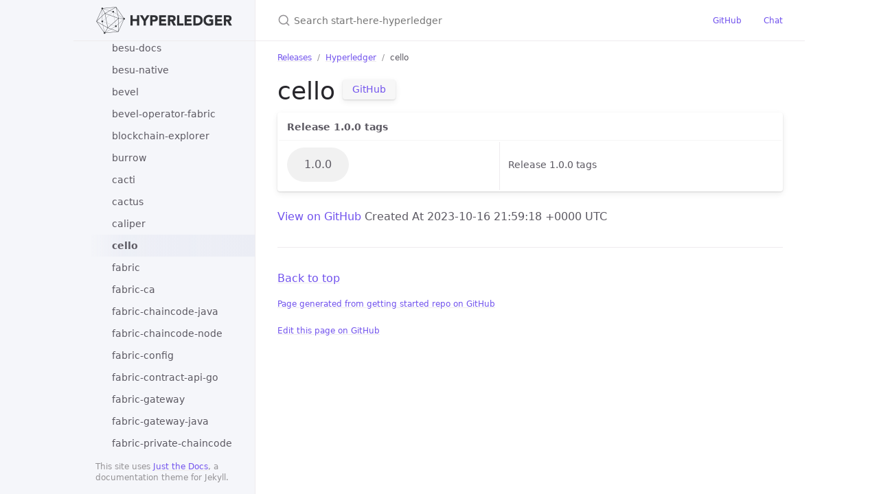

--- FILE ---
content_type: text/html; charset=utf-8
request_url: https://start-here.hyperledger.org/releases/hyperledger/cello
body_size: 7253
content:
<!DOCTYPE html> <html lang="en-US"> <head> <meta charset="UTF-8"> <meta http-equiv="X-UA-Compatible" content="IE=Edge"> <link rel="stylesheet" href="/assets/css/just-the-docs-default.css"> <link rel="stylesheet" href="/assets/css/just-the-docs-head-nav.css" id="jtd-head-nav-stylesheet"> <style id="jtd-nav-activation"> .site-nav > ul.nav-list:first-child > li > a, .site-nav > ul.nav-list:first-child > li > ul > li > a, .site-nav > ul.nav-list:first-child > li > ul > li > ul > li:not(:nth-child(27)) > a { background-image: none; } .site-nav > ul.nav-list:not(:first-child) a, .site-nav li.external a { background-image: none; } .site-nav > ul.nav-list:first-child > li:nth-child(6) > ul > li:nth-child(1) > ul > li:nth-child(27) > a { font-weight: 600; text-decoration: none; }.site-nav > ul.nav-list:first-child > li:nth-child(6) > button svg, .site-nav > ul.nav-list:first-child > li:nth-child(6) > ul > li:nth-child(1) > button svg { transform: rotate(-90deg); }.site-nav > ul.nav-list:first-child > li.nav-list-item:nth-child(6) > ul.nav-list, .site-nav > ul.nav-list:first-child > li.nav-list-item:nth-child(6) > ul.nav-list > li.nav-list-item:nth-child(1) > ul.nav-list { display: block; } </style> <script src="/assets/js/vendor/lunr.min.js"></script> <script src="/assets/js/just-the-docs.js"></script> <meta name="viewport" content="width=device-width, initial-scale=1"> <!-- Begin Jekyll SEO tag v2.8.0 --> <title>cello | start-here-hyperledger</title> <meta name="generator" content="Jekyll v3.9.3" /> <meta property="og:title" content="cello" /> <meta property="og:locale" content="en_US" /> <meta name="description" content="Website to get started with Hyperledger. The website is built using automation tools developed by the community." /> <meta property="og:description" content="Website to get started with Hyperledger. The website is built using automation tools developed by the community." /> <link rel="canonical" href="https://start-here.hyperledger.org/releases/hyperledger/cello" /> <meta property="og:url" content="https://start-here.hyperledger.org/releases/hyperledger/cello" /> <meta property="og:site_name" content="start-here-hyperledger" /> <meta property="og:type" content="website" /> <meta name="twitter:card" content="summary" /> <meta property="twitter:title" content="cello" /> <script type="application/ld+json"> {"@context":"https://schema.org","@type":"WebPage","description":"Website to get started with Hyperledger. The website is built using automation tools developed by the community.","headline":"cello","publisher":{"@type":"Organization","logo":{"@type":"ImageObject","url":"https://start-here.hyperledger.org/hyperledger-logo.png"}},"url":"https://start-here.hyperledger.org/releases/hyperledger/cello"}</script> <!-- End Jekyll SEO tag --> </head> <body> <a class="skip-to-main" href="#main-content">Skip to main content</a> <svg xmlns="http://www.w3.org/2000/svg" class="d-none"> <symbol id="svg-link" viewBox="0 0 24 24"> <title>Link</title> <svg xmlns="http://www.w3.org/2000/svg" width="24" height="24" viewBox="0 0 24 24" fill="none" stroke="currentColor" stroke-width="2" stroke-linecap="round" stroke-linejoin="round" class="feather feather-link"> <path d="M10 13a5 5 0 0 0 7.54.54l3-3a5 5 0 0 0-7.07-7.07l-1.72 1.71"></path><path d="M14 11a5 5 0 0 0-7.54-.54l-3 3a5 5 0 0 0 7.07 7.07l1.71-1.71"></path> </svg> </symbol> <symbol id="svg-menu" viewBox="0 0 24 24"> <title>Menu</title> <svg xmlns="http://www.w3.org/2000/svg" width="24" height="24" viewBox="0 0 24 24" fill="none" stroke="currentColor" stroke-width="2" stroke-linecap="round" stroke-linejoin="round" class="feather feather-menu"> <line x1="3" y1="12" x2="21" y2="12"></line><line x1="3" y1="6" x2="21" y2="6"></line><line x1="3" y1="18" x2="21" y2="18"></line> </svg> </symbol> <symbol id="svg-arrow-right" viewBox="0 0 24 24"> <title>Expand</title> <svg xmlns="http://www.w3.org/2000/svg" width="24" height="24" viewBox="0 0 24 24" fill="none" stroke="currentColor" stroke-width="2" stroke-linecap="round" stroke-linejoin="round" class="feather feather-chevron-right"> <polyline points="9 18 15 12 9 6"></polyline> </svg> </symbol> <!-- Feather. MIT License: https://github.com/feathericons/feather/blob/master/LICENSE --> <symbol id="svg-external-link" width="24" height="24" viewBox="0 0 24 24" fill="none" stroke="currentColor" stroke-width="2" stroke-linecap="round" stroke-linejoin="round" class="feather feather-external-link"> <title id="svg-external-link-title">(external link)</title> <path d="M18 13v6a2 2 0 0 1-2 2H5a2 2 0 0 1-2-2V8a2 2 0 0 1 2-2h6"></path><polyline points="15 3 21 3 21 9"></polyline><line x1="10" y1="14" x2="21" y2="3"></line> </symbol> <symbol id="svg-doc" viewBox="0 0 24 24"> <title>Document</title> <svg xmlns="http://www.w3.org/2000/svg" width="24" height="24" viewBox="0 0 24 24" fill="none" stroke="currentColor" stroke-width="2" stroke-linecap="round" stroke-linejoin="round" class="feather feather-file"> <path d="M13 2H6a2 2 0 0 0-2 2v16a2 2 0 0 0 2 2h12a2 2 0 0 0 2-2V9z"></path><polyline points="13 2 13 9 20 9"></polyline> </svg> </symbol> <symbol id="svg-search" viewBox="0 0 24 24"> <title>Search</title> <svg xmlns="http://www.w3.org/2000/svg" width="24" height="24" viewBox="0 0 24 24" fill="none" stroke="currentColor" stroke-width="2" stroke-linecap="round" stroke-linejoin="round" class="feather feather-search"> <circle cx="11" cy="11" r="8"></circle><line x1="21" y1="21" x2="16.65" y2="16.65"></line> </svg> </symbol> <!-- Bootstrap Icons. MIT License: https://github.com/twbs/icons/blob/main/LICENSE.md --> <symbol id="svg-copy" viewBox="0 0 16 16"> <title>Copy</title> <svg xmlns="http://www.w3.org/2000/svg" width="16" height="16" fill="currentColor" class="bi bi-clipboard" viewBox="0 0 16 16"> <path d="M4 1.5H3a2 2 0 0 0-2 2V14a2 2 0 0 0 2 2h10a2 2 0 0 0 2-2V3.5a2 2 0 0 0-2-2h-1v1h1a1 1 0 0 1 1 1V14a1 1 0 0 1-1 1H3a1 1 0 0 1-1-1V3.5a1 1 0 0 1 1-1h1v-1z"/> <path d="M9.5 1a.5.5 0 0 1 .5.5v1a.5.5 0 0 1-.5.5h-3a.5.5 0 0 1-.5-.5v-1a.5.5 0 0 1 .5-.5h3zm-3-1A1.5 1.5 0 0 0 5 1.5v1A1.5 1.5 0 0 0 6.5 4h3A1.5 1.5 0 0 0 11 2.5v-1A1.5 1.5 0 0 0 9.5 0h-3z"/> </svg> </symbol> <symbol id="svg-copied" viewBox="0 0 16 16"> <title>Copied</title> <svg xmlns="http://www.w3.org/2000/svg" width="16" height="16" fill="currentColor" class="bi bi-clipboard-check-fill" viewBox="0 0 16 16"> <path d="M6.5 0A1.5 1.5 0 0 0 5 1.5v1A1.5 1.5 0 0 0 6.5 4h3A1.5 1.5 0 0 0 11 2.5v-1A1.5 1.5 0 0 0 9.5 0h-3Zm3 1a.5.5 0 0 1 .5.5v1a.5.5 0 0 1-.5.5h-3a.5.5 0 0 1-.5-.5v-1a.5.5 0 0 1 .5-.5h3Z"/> <path d="M4 1.5H3a2 2 0 0 0-2 2V14a2 2 0 0 0 2 2h10a2 2 0 0 0 2-2V3.5a2 2 0 0 0-2-2h-1v1A2.5 2.5 0 0 1 9.5 5h-3A2.5 2.5 0 0 1 4 2.5v-1Zm6.854 7.354-3 3a.5.5 0 0 1-.708 0l-1.5-1.5a.5.5 0 0 1 .708-.708L7.5 10.793l2.646-2.647a.5.5 0 0 1 .708.708Z"/> </svg> </symbol> </svg> <div class="side-bar"> <div class="site-header" role="banner"> <a href="/" class="site-title lh-tight"> <div class="site-logo" role="img" aria-label="start-here-hyperledger"></div> </a> <button id="menu-button" class="site-button btn-reset" aria-label="Toggle menu" aria-pressed="false"> <svg viewBox="0 0 24 24" class="icon" aria-hidden="true"><use xlink:href="#svg-menu"></use></svg> </button> </div> <nav aria-label="Main" id="site-nav" class="site-nav"> <ul class="nav-list"><li class="nav-list-item"><a href="/" class="nav-list-link">Start Here Hyperledger</a></li><li class="nav-list-item"><a href="/projects.html" class="nav-list-link">Hyperledger Projects</a></li><li class="nav-list-item"><a href="/new_projects.html" class="nav-list-link">Propose a Project</a></li><li class="nav-list-item"><button class="nav-list-expander btn-reset" aria-label="toggle items in Issues category" aria-pressed="false"> <svg viewBox="0 0 24 24" aria-hidden="true"><use xlink:href="#svg-arrow-right"></use></svg> </button><a href="/issues" class="nav-list-link">Issues</a><ul class="nav-list"><li class="nav-list-item"><button class="nav-list-expander btn-reset" aria-label="toggle items in Hyperledger category" aria-pressed="false"> <svg viewBox="0 0 24 24" aria-hidden="true"><use xlink:href="#svg-arrow-right"></use></svg> </button><a href="/issues/hyperledger" class="nav-list-link">Hyperledger</a><ul class="nav-list"><li class="nav-list-item"> <a href="/issues/hyperledger/besu" class="nav-list-link">besu</a> </li><li class="nav-list-item"> <a href="/issues/hyperledger/cactus" class="nav-list-link">cactus</a> </li><li class="nav-list-item"> <a href="/issues/hyperledger/fabric" class="nav-list-link">fabric</a> </li><li class="nav-list-item"> <a href="/issues/hyperledger/fabric-sdk-py" class="nav-list-link">fabric-sdk-py</a> </li><li class="nav-list-item"> <a href="/issues/hyperledger/indy-node" class="nav-list-link">indy-node</a> </li><li class="nav-list-item"> <a href="/issues/hyperledger/indy-plenum" class="nav-list-link">indy-plenum</a> </li><li class="nav-list-item"> <a href="/issues/hyperledger/indy-sdk" class="nav-list-link">indy-sdk</a> </li><li class="nav-list-item"> <a href="/issues/hyperledger/iroha" class="nav-list-link">iroha</a> </li></ul></li><li class="nav-list-item"><button class="nav-list-expander btn-reset" aria-label="toggle items in Hyperledger Labs category" aria-pressed="false"> <svg viewBox="0 0 24 24" aria-hidden="true"><use xlink:href="#svg-arrow-right"></use></svg> </button><a href="/issues/hyperledger-labs" class="nav-list-link">Hyperledger Labs</a><ul class="nav-list"><li class="nav-list-item"> <a href="/issues/hyperledger-labs/fablo" class="nav-list-link">fablo</a> </li><li class="nav-list-item"> <a href="/issues/hyperledger-labs/firefly" class="nav-list-link">firefly</a> </li><li class="nav-list-item"> <a href="/issues/hyperledger-labs/firefly-ethconnect" class="nav-list-link">firefly-ethconnect</a> </li><li class="nav-list-item"> <a href="/issues/hyperledger-labs/go-perun" class="nav-list-link">go-perun</a> </li><li class="nav-list-item"> <a href="/issues/hyperledger-labs/minbft" class="nav-list-link">minbft</a> </li><li class="nav-list-item"> <a href="/issues/hyperledger-labs/mirbft" class="nav-list-link">mirbft</a> </li><li class="nav-list-item"> <a href="/issues/hyperledger-labs/private-data-objects" class="nav-list-link">private-data-objects</a> </li><li class="nav-list-item"> <a href="/issues/hyperledger-labs/solang" class="nav-list-link">solang</a> </li><li class="nav-list-item"> <a href="/issues/hyperledger-labs/university-course" class="nav-list-link">university-course</a> </li></ul></li></ul></li><li class="nav-list-item"><button class="nav-list-expander btn-reset" aria-label="toggle items in Pull Requests category" aria-pressed="false"> <svg viewBox="0 0 24 24" aria-hidden="true"><use xlink:href="#svg-arrow-right"></use></svg> </button><a href="/pull-requests" class="nav-list-link">Pull Requests</a><ul class="nav-list"><li class="nav-list-item"><button class="nav-list-expander btn-reset" aria-label="toggle items in Hyperledger category" aria-pressed="false"> <svg viewBox="0 0 24 24" aria-hidden="true"><use xlink:href="#svg-arrow-right"></use></svg> </button><a href="/pull-requests/hyperledger" class="nav-list-link">Hyperledger</a><ul class="nav-list"><li class="nav-list-item"> <a href="/pull-requests/hyperledger/anoncreds-clsignatures-rs" class="nav-list-link">anoncreds-clsignatures-rs</a> </li><li class="nav-list-item"> <a href="/pull-requests/hyperledger/anoncreds-methods-registry" class="nav-list-link">anoncreds-methods-registry</a> </li><li class="nav-list-item"> <a href="/pull-requests/hyperledger/anoncreds-revocation" class="nav-list-link">anoncreds-revocation</a> </li><li class="nav-list-item"> <a href="/pull-requests/hyperledger/anoncreds-rs" class="nav-list-link">anoncreds-rs</a> </li><li class="nav-list-item"> <a href="/pull-requests/hyperledger/anoncreds-spec" class="nav-list-link">anoncreds-spec</a> </li><li class="nav-list-item"> <a href="/pull-requests/hyperledger/anoncreds-spec-v2" class="nav-list-link">anoncreds-spec-v2</a> </li><li class="nav-list-item"> <a href="/pull-requests/hyperledger/anoncreds-tex" class="nav-list-link">anoncreds-tex</a> </li><li class="nav-list-item"> <a href="/pull-requests/hyperledger/anoncreds-v2-rs" class="nav-list-link">anoncreds-v2-rs</a> </li><li class="nav-list-item"> <a href="/pull-requests/hyperledger/aries" class="nav-list-link">aries</a> </li><li class="nav-list-item"> <a href="/pull-requests/hyperledger/aries-acapy-controllers" class="nav-list-link">aries-acapy-controllers</a> </li><li class="nav-list-item"> <a href="/pull-requests/hyperledger/aries-acapy-docs" class="nav-list-link">aries-acapy-docs</a> </li><li class="nav-list-item"> <a href="/pull-requests/hyperledger/aries-acapy-plugin-toolbox" class="nav-list-link">aries-acapy-plugin-toolbox</a> </li><li class="nav-list-item"> <a href="/pull-requests/hyperledger/aries-acapy-plugins" class="nav-list-link">aries-acapy-plugins</a> </li><li class="nav-list-item"> <a href="/pull-requests/hyperledger/aries-acapy-tools" class="nav-list-link">aries-acapy-tools</a> </li><li class="nav-list-item"> <a href="/pull-requests/hyperledger/aries-acapy-wallet-upgrade" class="nav-list-link">aries-acapy-wallet-upgrade</a> </li><li class="nav-list-item"> <a href="/pull-requests/hyperledger/aries-agent-test-harness" class="nav-list-link">aries-agent-test-harness</a> </li><li class="nav-list-item"> <a href="/pull-requests/hyperledger/aries-akrida" class="nav-list-link">aries-akrida</a> </li><li class="nav-list-item"> <a href="/pull-requests/hyperledger/aries-askar" class="nav-list-link">aries-askar</a> </li><li class="nav-list-item"> <a href="/pull-requests/hyperledger/aries-bbs-rs" class="nav-list-link">aries-bbs-rs</a> </li><li class="nav-list-item"> <a href="/pull-requests/hyperledger/aries-bbssignatures-rs" class="nav-list-link">aries-bbssignatures-rs</a> </li><li class="nav-list-item"> <a href="/pull-requests/hyperledger/aries-builder-images" class="nav-list-link">aries-builder-images</a> </li><li class="nav-list-item"> <a href="/pull-requests/hyperledger/aries-cloudagent-loadgenerator" class="nav-list-link">aries-cloudagent-loadgenerator</a> </li><li class="nav-list-item"> <a href="/pull-requests/hyperledger/aries-cloudagent-python" class="nav-list-link">aries-cloudagent-python</a> </li><li class="nav-list-item"> <a href="/pull-requests/hyperledger/aries-endorser-service" class="nav-list-link">aries-endorser-service</a> </li><li class="nav-list-item"> <a href="/pull-requests/hyperledger/aries-framework-dotnet" class="nav-list-link">aries-framework-dotnet</a> </li><li class="nav-list-item"> <a href="/pull-requests/hyperledger/aries-framework-go" class="nav-list-link">aries-framework-go</a> </li><li class="nav-list-item"> <a href="/pull-requests/hyperledger/aries-framework-go-ext" class="nav-list-link">aries-framework-go-ext</a> </li><li class="nav-list-item"> <a href="/pull-requests/hyperledger/aries-framework-javascript" class="nav-list-link">aries-framework-javascript</a> </li><li class="nav-list-item"> <a href="/pull-requests/hyperledger/aries-framework-javascript-ext" class="nav-list-link">aries-framework-javascript-ext</a> </li><li class="nav-list-item"> <a href="/pull-requests/hyperledger/aries-framework-kotlin" class="nav-list-link">aries-framework-kotlin</a> </li><li class="nav-list-item"> <a href="/pull-requests/hyperledger/aries-framework-swift" class="nav-list-link">aries-framework-swift</a> </li><li class="nav-list-item"> <a href="/pull-requests/hyperledger/aries-javascript-docs" class="nav-list-link">aries-javascript-docs</a> </li><li class="nav-list-item"> <a href="/pull-requests/hyperledger/aries-mediator-service" class="nav-list-link">aries-mediator-service</a> </li><li class="nav-list-item"> <a href="/pull-requests/hyperledger/aries-mobile-agent-react-native" class="nav-list-link">aries-mobile-agent-react-native</a> </li><li class="nav-list-item"> <a href="/pull-requests/hyperledger/aries-mobile-agent-xamarin" class="nav-list-link">aries-mobile-agent-xamarin</a> </li><li class="nav-list-item"> <a href="/pull-requests/hyperledger/aries-mobile-test-harness" class="nav-list-link">aries-mobile-test-harness</a> </li><li class="nav-list-item"> <a href="/pull-requests/hyperledger/aries-protocol-test-suite" class="nav-list-link">aries-protocol-test-suite</a> </li><li class="nav-list-item"> <a href="/pull-requests/hyperledger/aries-rfcs" class="nav-list-link">aries-rfcs</a> </li><li class="nav-list-item"> <a href="/pull-requests/hyperledger/aries-sdk-android" class="nav-list-link">aries-sdk-android</a> </li><li class="nav-list-item"> <a href="/pull-requests/hyperledger/aries-sdk-java" class="nav-list-link">aries-sdk-java</a> </li><li class="nav-list-item"> <a href="/pull-requests/hyperledger/aries-sdk-javascript" class="nav-list-link">aries-sdk-javascript</a> </li><li class="nav-list-item"> <a href="/pull-requests/hyperledger/aries-sdk-ruby" class="nav-list-link">aries-sdk-ruby</a> </li><li class="nav-list-item"> <a href="/pull-requests/hyperledger/aries-socketdock" class="nav-list-link">aries-socketdock</a> </li><li class="nav-list-item"> <a href="/pull-requests/hyperledger/aries-staticagent-python" class="nav-list-link">aries-staticagent-python</a> </li><li class="nav-list-item"> <a href="/pull-requests/hyperledger/aries-toolbox" class="nav-list-link">aries-toolbox</a> </li><li class="nav-list-item"> <a href="/pull-requests/hyperledger/aries-uniffi-wrappers" class="nav-list-link">aries-uniffi-wrappers</a> </li><li class="nav-list-item"> <a href="/pull-requests/hyperledger/aries-vcx" class="nav-list-link">aries-vcx</a> </li><li class="nav-list-item"> <a href="/pull-requests/hyperledger/avalon" class="nav-list-link">avalon</a> </li><li class="nav-list-item"> <a href="/pull-requests/hyperledger/besu" class="nav-list-link">besu</a> </li><li class="nav-list-item"> <a href="/pull-requests/hyperledger/besu-docs" class="nav-list-link">besu-docs</a> </li><li class="nav-list-item"> <a href="/pull-requests/hyperledger/besu-errorprone-checks" class="nav-list-link">besu-errorprone-checks</a> </li><li class="nav-list-item"> <a href="/pull-requests/hyperledger/besu-native" class="nav-list-link">besu-native</a> </li><li class="nav-list-item"> <a href="/pull-requests/hyperledger/besu-verkle-trie" class="nav-list-link">besu-verkle-trie</a> </li><li class="nav-list-item"> <a href="/pull-requests/hyperledger/bevel" class="nav-list-link">bevel</a> </li><li class="nav-list-item"> <a href="/pull-requests/hyperledger/bevel-operator-fabric" class="nav-list-link">bevel-operator-fabric</a> </li><li class="nav-list-item"> <a href="/pull-requests/hyperledger/bevel-samples" class="nav-list-link">bevel-samples</a> </li><li class="nav-list-item"> <a href="/pull-requests/hyperledger/blockchain-explorer" class="nav-list-link">blockchain-explorer</a> </li><li class="nav-list-item"> <a href="/pull-requests/hyperledger/burrow" class="nav-list-link">burrow</a> </li><li class="nav-list-item"> <a href="/pull-requests/hyperledger/cacti" class="nav-list-link">cacti</a> </li><li class="nav-list-item"> <a href="/pull-requests/hyperledger/cactus" class="nav-list-link">cactus</a> </li><li class="nav-list-item"> <a href="/pull-requests/hyperledger/caliper" class="nav-list-link">caliper</a> </li><li class="nav-list-item"> <a href="/pull-requests/hyperledger/caliper-benchmarks" class="nav-list-link">caliper-benchmarks</a> </li><li class="nav-list-item"> <a href="/pull-requests/hyperledger/cello" class="nav-list-link">cello</a> </li><li class="nav-list-item"> <a href="/pull-requests/hyperledger/cello-analytics" class="nav-list-link">cello-analytics</a> </li><li class="nav-list-item"> <a href="/pull-requests/hyperledger/fabric" class="nav-list-link">fabric</a> </li><li class="nav-list-item"> <a href="/pull-requests/hyperledger/fabric-admin-sdk" class="nav-list-link">fabric-admin-sdk</a> </li><li class="nav-list-item"> <a href="/pull-requests/hyperledger/fabric-amcl" class="nav-list-link">fabric-amcl</a> </li><li class="nav-list-item"> <a href="/pull-requests/hyperledger/fabric-ca" class="nav-list-link">fabric-ca</a> </li><li class="nav-list-item"> <a href="/pull-requests/hyperledger/fabric-chaincode-go" class="nav-list-link">fabric-chaincode-go</a> </li><li class="nav-list-item"> <a href="/pull-requests/hyperledger/fabric-chaincode-java" class="nav-list-link">fabric-chaincode-java</a> </li><li class="nav-list-item"> <a href="/pull-requests/hyperledger/fabric-chaincode-node" class="nav-list-link">fabric-chaincode-node</a> </li><li class="nav-list-item"> <a href="/pull-requests/hyperledger/fabric-cli" class="nav-list-link">fabric-cli</a> </li><li class="nav-list-item"> <a href="/pull-requests/hyperledger/fabric-config" class="nav-list-link">fabric-config</a> </li><li class="nav-list-item"> <a href="/pull-requests/hyperledger/fabric-contract-api-go" class="nav-list-link">fabric-contract-api-go</a> </li><li class="nav-list-item"> <a href="/pull-requests/hyperledger/fabric-docs-i18n" class="nav-list-link">fabric-docs-i18n</a> </li><li class="nav-list-item"> <a href="/pull-requests/hyperledger/fabric-gateway" class="nav-list-link">fabric-gateway</a> </li><li class="nav-list-item"> <a href="/pull-requests/hyperledger/fabric-gateway-java" class="nav-list-link">fabric-gateway-java</a> </li><li class="nav-list-item"> <a href="/pull-requests/hyperledger/fabric-lib-go" class="nav-list-link">fabric-lib-go</a> </li><li class="nav-list-item"> <a href="/pull-requests/hyperledger/fabric-private-chaincode" class="nav-list-link">fabric-private-chaincode</a> </li><li class="nav-list-item"> <a href="/pull-requests/hyperledger/fabric-protos" class="nav-list-link">fabric-protos</a> </li><li class="nav-list-item"> <a href="/pull-requests/hyperledger/fabric-protos-go" class="nav-list-link">fabric-protos-go</a> </li><li class="nav-list-item"> <a href="/pull-requests/hyperledger/fabric-protos-go-apiv2" class="nav-list-link">fabric-protos-go-apiv2</a> </li><li class="nav-list-item"> <a href="/pull-requests/hyperledger/fabric-rfcs" class="nav-list-link">fabric-rfcs</a> </li><li class="nav-list-item"> <a href="/pull-requests/hyperledger/fabric-samples" class="nav-list-link">fabric-samples</a> </li><li class="nav-list-item"> <a href="/pull-requests/hyperledger/fabric-sdk-go" class="nav-list-link">fabric-sdk-go</a> </li><li class="nav-list-item"> <a href="/pull-requests/hyperledger/fabric-sdk-java" class="nav-list-link">fabric-sdk-java</a> </li><li class="nav-list-item"> <a href="/pull-requests/hyperledger/fabric-sdk-node" class="nav-list-link">fabric-sdk-node</a> </li><li class="nav-list-item"> <a href="/pull-requests/hyperledger/fabric-sdk-py" class="nav-list-link">fabric-sdk-py</a> </li><li class="nav-list-item"> <a href="/pull-requests/hyperledger/fabric-test" class="nav-list-link">fabric-test</a> </li><li class="nav-list-item"> <a href="/pull-requests/hyperledger/firefly" class="nav-list-link">firefly</a> </li><li class="nav-list-item"> <a href="/pull-requests/hyperledger/firefly-cli" class="nav-list-link">firefly-cli</a> </li><li class="nav-list-item"> <a href="/pull-requests/hyperledger/firefly-common" class="nav-list-link">firefly-common</a> </li><li class="nav-list-item"> <a href="/pull-requests/hyperledger/firefly-cordaconnect" class="nav-list-link">firefly-cordaconnect</a> </li><li class="nav-list-item"> <a href="/pull-requests/hyperledger/firefly-dataexchange-https" class="nav-list-link">firefly-dataexchange-https</a> </li><li class="nav-list-item"> <a href="/pull-requests/hyperledger/firefly-ethconnect" class="nav-list-link">firefly-ethconnect</a> </li><li class="nav-list-item"> <a href="/pull-requests/hyperledger/firefly-evmconnect" class="nav-list-link">firefly-evmconnect</a> </li><li class="nav-list-item"> <a href="/pull-requests/hyperledger/firefly-fabconnect" class="nav-list-link">firefly-fabconnect</a> </li><li class="nav-list-item"> <a href="/pull-requests/hyperledger/firefly-fir" class="nav-list-link">firefly-fir</a> </li><li class="nav-list-item"> <a href="/pull-requests/hyperledger/firefly-helm-charts" class="nav-list-link">firefly-helm-charts</a> </li><li class="nav-list-item"> <a href="/pull-requests/hyperledger/firefly-perf-cli" class="nav-list-link">firefly-perf-cli</a> </li><li class="nav-list-item"> <a href="/pull-requests/hyperledger/firefly-samples" class="nav-list-link">firefly-samples</a> </li><li class="nav-list-item"> <a href="/pull-requests/hyperledger/firefly-sandbox" class="nav-list-link">firefly-sandbox</a> </li><li class="nav-list-item"> <a href="/pull-requests/hyperledger/firefly-sdk-nodejs" class="nav-list-link">firefly-sdk-nodejs</a> </li><li class="nav-list-item"> <a href="/pull-requests/hyperledger/firefly-signer" class="nav-list-link">firefly-signer</a> </li><li class="nav-list-item"> <a href="/pull-requests/hyperledger/firefly-tezosconnect" class="nav-list-link">firefly-tezosconnect</a> </li><li class="nav-list-item"> <a href="/pull-requests/hyperledger/firefly-tokens-erc1155" class="nav-list-link">firefly-tokens-erc1155</a> </li><li class="nav-list-item"> <a href="/pull-requests/hyperledger/firefly-tokens-erc20" class="nav-list-link">firefly-tokens-erc20</a> </li><li class="nav-list-item"> <a href="/pull-requests/hyperledger/firefly-tokens-erc20-erc721" class="nav-list-link">firefly-tokens-erc20-erc721</a> </li><li class="nav-list-item"> <a href="/pull-requests/hyperledger/firefly-transaction-manager" class="nav-list-link">firefly-transaction-manager</a> </li><li class="nav-list-item"> <a href="/pull-requests/hyperledger/firefly-ui" class="nav-list-link">firefly-ui</a> </li><li class="nav-list-item"> <a href="/pull-requests/hyperledger/grid" class="nav-list-link">grid</a> </li><li class="nav-list-item"> <a href="/pull-requests/hyperledger/grid-contrib" class="nav-list-link">grid-contrib</a> </li><li class="nav-list-item"> <a href="/pull-requests/hyperledger/grid-docs" class="nav-list-link">grid-docs</a> </li><li class="nav-list-item"> <a href="/pull-requests/hyperledger/grid-rfcs" class="nav-list-link">grid-rfcs</a> </li><li class="nav-list-item"> <a href="/pull-requests/hyperledger/homebrew-besu" class="nav-list-link">homebrew-besu</a> </li><li class="nav-list-item"> <a href="/pull-requests/hyperledger/homebrew-solang" class="nav-list-link">homebrew-solang</a> </li><li class="nav-list-item"> <a href="/pull-requests/hyperledger/hyperledger-hip" class="nav-list-link">hyperledger-hip</a> </li><li class="nav-list-item"> <a href="/pull-requests/hyperledger/indy-bls-wrapper-python" class="nav-list-link">indy-bls-wrapper-python</a> </li><li class="nav-list-item"> <a href="/pull-requests/hyperledger/indy-blssignatures-rs" class="nav-list-link">indy-blssignatures-rs</a> </li><li class="nav-list-item"> <a href="/pull-requests/hyperledger/indy-cli-rs" class="nav-list-link">indy-cli-rs</a> </li><li class="nav-list-item"> <a href="/pull-requests/hyperledger/indy-did-method" class="nav-list-link">indy-did-method</a> </li><li class="nav-list-item"> <a href="/pull-requests/hyperledger/indy-did-networks" class="nav-list-link">indy-did-networks</a> </li><li class="nav-list-item"> <a href="/pull-requests/hyperledger/indy-hipe" class="nav-list-link">indy-hipe</a> </li><li class="nav-list-item"> <a href="/pull-requests/hyperledger/indy-node" class="nav-list-link">indy-node</a> </li><li class="nav-list-item"> <a href="/pull-requests/hyperledger/indy-node-container" class="nav-list-link">indy-node-container</a> </li><li class="nav-list-item"> <a href="/pull-requests/hyperledger/indy-node-monitor" class="nav-list-link">indy-node-monitor</a> </li><li class="nav-list-item"> <a href="/pull-requests/hyperledger/indy-plenum" class="nav-list-link">indy-plenum</a> </li><li class="nav-list-item"> <a href="/pull-requests/hyperledger/indy-sdk" class="nav-list-link">indy-sdk</a> </li><li class="nav-list-item"> <a href="/pull-requests/hyperledger/indy-sdk-react-native" class="nav-list-link">indy-sdk-react-native</a> </li><li class="nav-list-item"> <a href="/pull-requests/hyperledger/indy-shared-gha" class="nav-list-link">indy-shared-gha</a> </li><li class="nav-list-item"> <a href="/pull-requests/hyperledger/indy-shared-rs" class="nav-list-link">indy-shared-rs</a> </li><li class="nav-list-item"> <a href="/pull-requests/hyperledger/indy-test-automation" class="nav-list-link">indy-test-automation</a> </li><li class="nav-list-item"> <a href="/pull-requests/hyperledger/indy-vdr" class="nav-list-link">indy-vdr</a> </li><li class="nav-list-item"> <a href="/pull-requests/hyperledger/iroha" class="nav-list-link">iroha</a> </li><li class="nav-list-item"> <a href="/pull-requests/hyperledger/iroha-2-docs" class="nav-list-link">iroha-2-docs</a> </li><li class="nav-list-item"> <a href="/pull-requests/hyperledger/iroha-2-examples" class="nav-list-link">iroha-2-examples</a> </li><li class="nav-list-item"> <a href="/pull-requests/hyperledger/iroha-deploy" class="nav-list-link">iroha-deploy</a> </li><li class="nav-list-item"> <a href="/pull-requests/hyperledger/iroha-docs-l10n" class="nav-list-link">iroha-docs-l10n</a> </li><li class="nav-list-item"> <a href="/pull-requests/hyperledger/iroha-ed25519" class="nav-list-link">iroha-ed25519</a> </li><li class="nav-list-item"> <a href="/pull-requests/hyperledger/iroha-ios" class="nav-list-link">iroha-ios</a> </li><li class="nav-list-item"> <a href="/pull-requests/hyperledger/iroha-java" class="nav-list-link">iroha-java</a> </li><li class="nav-list-item"> <a href="/pull-requests/hyperledger/iroha-javascript" class="nav-list-link">iroha-javascript</a> </li><li class="nav-list-item"> <a href="/pull-requests/hyperledger/iroha-python" class="nav-list-link">iroha-python</a> </li><li class="nav-list-item"> <a href="/pull-requests/hyperledger/iroha-rfcs" class="nav-list-link">iroha-rfcs</a> </li><li class="nav-list-item"> <a href="/pull-requests/hyperledger/iroha-state-migration-tool" class="nav-list-link">iroha-state-migration-tool</a> </li><li class="nav-list-item"> <a href="/pull-requests/hyperledger/iroha-tui-client" class="nav-list-link">iroha-tui-client</a> </li><li class="nav-list-item"> <a href="/pull-requests/hyperledger/iroha2-isi-interface" class="nav-list-link">iroha2-isi-interface</a> </li><li class="nav-list-item"> <a href="/pull-requests/hyperledger/quilt" class="nav-list-link">quilt</a> </li><li class="nav-list-item"> <a href="/pull-requests/hyperledger/sawtooth-contrib" class="nav-list-link">sawtooth-contrib</a> </li><li class="nav-list-item"> <a href="/pull-requests/hyperledger/sawtooth-core" class="nav-list-link">sawtooth-core</a> </li><li class="nav-list-item"> <a href="/pull-requests/hyperledger/sawtooth-devmode" class="nav-list-link">sawtooth-devmode</a> </li><li class="nav-list-item"> <a href="/pull-requests/hyperledger/sawtooth-docs" class="nav-list-link">sawtooth-docs</a> </li><li class="nav-list-item"> <a href="/pull-requests/hyperledger/sawtooth-explorer" class="nav-list-link">sawtooth-explorer</a> </li><li class="nav-list-item"> <a href="/pull-requests/hyperledger/sawtooth-lib" class="nav-list-link">sawtooth-lib</a> </li><li class="nav-list-item"> <a href="/pull-requests/hyperledger/sawtooth-marketplace" class="nav-list-link">sawtooth-marketplace</a> </li><li class="nav-list-item"> <a href="/pull-requests/hyperledger/sawtooth-pbft" class="nav-list-link">sawtooth-pbft</a> </li><li class="nav-list-item"> <a href="/pull-requests/hyperledger/sawtooth-poet" class="nav-list-link">sawtooth-poet</a> </li><li class="nav-list-item"> <a href="/pull-requests/hyperledger/sawtooth-raft" class="nav-list-link">sawtooth-raft</a> </li><li class="nav-list-item"> <a href="/pull-requests/hyperledger/sawtooth-rfcs" class="nav-list-link">sawtooth-rfcs</a> </li><li class="nav-list-item"> <a href="/pull-requests/hyperledger/sawtooth-sabre" class="nav-list-link">sawtooth-sabre</a> </li><li class="nav-list-item"> <a href="/pull-requests/hyperledger/sawtooth-sdk-cxx" class="nav-list-link">sawtooth-sdk-cxx</a> </li><li class="nav-list-item"> <a href="/pull-requests/hyperledger/sawtooth-sdk-dotnet" class="nav-list-link">sawtooth-sdk-dotnet</a> </li><li class="nav-list-item"> <a href="/pull-requests/hyperledger/sawtooth-sdk-go" class="nav-list-link">sawtooth-sdk-go</a> </li><li class="nav-list-item"> <a href="/pull-requests/hyperledger/sawtooth-sdk-java" class="nav-list-link">sawtooth-sdk-java</a> </li><li class="nav-list-item"> <a href="/pull-requests/hyperledger/sawtooth-sdk-javascript" class="nav-list-link">sawtooth-sdk-javascript</a> </li><li class="nav-list-item"> <a href="/pull-requests/hyperledger/sawtooth-sdk-python" class="nav-list-link">sawtooth-sdk-python</a> </li><li class="nav-list-item"> <a href="/pull-requests/hyperledger/sawtooth-sdk-rust" class="nav-list-link">sawtooth-sdk-rust</a> </li><li class="nav-list-item"> <a href="/pull-requests/hyperledger/sawtooth-sdk-swift" class="nav-list-link">sawtooth-sdk-swift</a> </li><li class="nav-list-item"> <a href="/pull-requests/hyperledger/sawtooth-seth" class="nav-list-link">sawtooth-seth</a> </li><li class="nav-list-item"> <a href="/pull-requests/hyperledger/solang" class="nav-list-link">solang</a> </li><li class="nav-list-item"> <a href="/pull-requests/hyperledger/solang-aqd" class="nav-list-link">solang-aqd</a> </li><li class="nav-list-item"> <a href="/pull-requests/hyperledger/solang-llvm" class="nav-list-link">solang-llvm</a> </li><li class="nav-list-item"> <a href="/pull-requests/hyperledger/solang-substrate-ci" class="nav-list-link">solang-substrate-ci</a> </li><li class="nav-list-item"> <a href="/pull-requests/hyperledger/tf-security" class="nav-list-link">tf-security</a> </li><li class="nav-list-item"> <a href="/pull-requests/hyperledger/toc" class="nav-list-link">toc</a> </li><li class="nav-list-item"> <a href="/pull-requests/hyperledger/transact" class="nav-list-link">transact</a> </li><li class="nav-list-item"> <a href="/pull-requests/hyperledger/transact-contrib" class="nav-list-link">transact-contrib</a> </li><li class="nav-list-item"> <a href="/pull-requests/hyperledger/transact-rfcs" class="nav-list-link">transact-rfcs</a> </li><li class="nav-list-item"> <a href="/pull-requests/hyperledger/transact-sdk-go" class="nav-list-link">transact-sdk-go</a> </li><li class="nav-list-item"> <a href="/pull-requests/hyperledger/transact-sdk-javascript" class="nav-list-link">transact-sdk-javascript</a> </li><li class="nav-list-item"> <a href="/pull-requests/hyperledger/tsc" class="nav-list-link">tsc</a> </li><li class="nav-list-item"> <a href="/pull-requests/hyperledger/ursa" class="nav-list-link">ursa</a> </li><li class="nav-list-item"> <a href="/pull-requests/hyperledger/ursa-docs" class="nav-list-link">ursa-docs</a> </li><li class="nav-list-item"> <a href="/pull-requests/hyperledger/ursa-python" class="nav-list-link">ursa-python</a> </li><li class="nav-list-item"> <a href="/pull-requests/hyperledger/ursa-rfcs" class="nav-list-link">ursa-rfcs</a> </li><li class="nav-list-item"> <a href="/pull-requests/hyperledger/ursa-wrapper-go" class="nav-list-link">ursa-wrapper-go</a> </li></ul></li><li class="nav-list-item"><button class="nav-list-expander btn-reset" aria-label="toggle items in Hyperledger Labs category" aria-pressed="false"> <svg viewBox="0 0 24 24" aria-hidden="true"><use xlink:href="#svg-arrow-right"></use></svg> </button><a href="/pull-requests/hyperledger-labs" class="nav-list-link">Hyperledger Labs</a><ul class="nav-list"><li class="nav-list-item"> <a href="/pull-requests/hyperledger-labs/HL-StarterKit" class="nav-list-link">HL-StarterKit</a> </li><li class="nav-list-item"> <a href="/pull-requests/hyperledger-labs/HyperFabGames" class="nav-list-link">HyperFabGames</a> </li><li class="nav-list-item"> <a href="/pull-requests/hyperledger-labs/Media-Tracking-Platform-to-Tackle-Online-Piracy" class="nav-list-link">Media-Tracking-Platform-to-Tackle-Online-Piracy</a> </li><li class="nav-list-item"> <a href="/pull-requests/hyperledger-labs/PerformanceSandBox" class="nav-list-link">PerformanceSandBox</a> </li><li class="nav-list-item"> <a href="/pull-requests/hyperledger-labs/Scorex" class="nav-list-link">Scorex</a> </li><li class="nav-list-item"> <a href="/pull-requests/hyperledger-labs/TDIDN" class="nav-list-link">TDIDN</a> </li><li class="nav-list-item"> <a href="/pull-requests/hyperledger-labs/TrustID" class="nav-list-link">TrustID</a> </li><li class="nav-list-item"> <a href="/pull-requests/hyperledger-labs/acapy-java-client" class="nav-list-link">acapy-java-client</a> </li><li class="nav-list-item"> <a href="/pull-requests/hyperledger-labs/agora-glass_pumpkin" class="nav-list-link">agora-glass_pumpkin</a> </li><li class="nav-list-item"> <a href="/pull-requests/hyperledger-labs/agora-unknown_order" class="nav-list-link">agora-unknown_order</a> </li><li class="nav-list-item"> <a href="/pull-requests/hyperledger-labs/aries-fabric-wrapper" class="nav-list-link">aries-fabric-wrapper</a> </li><li class="nav-list-item"> <a href="/pull-requests/hyperledger-labs/aries-sdk-mendix" class="nav-list-link">aries-sdk-mendix</a> </li><li class="nav-list-item"> <a href="/pull-requests/hyperledger-labs/avalon-sdk-py" class="nav-list-link">avalon-sdk-py</a> </li><li class="nav-list-item"> <a href="/pull-requests/hyperledger-labs/bdls" class="nav-list-link">bdls</a> </li><li class="nav-list-item"> <a href="/pull-requests/hyperledger-labs/benchmarking-cross-chain-bridges" class="nav-list-link">benchmarking-cross-chain-bridges</a> </li><li class="nav-list-item"> <a href="/pull-requests/hyperledger-labs/besu-operator" class="nav-list-link">besu-operator</a> </li><li class="nav-list-item"> <a href="/pull-requests/hyperledger-labs/blockchain-automation-framework" class="nav-list-link">blockchain-automation-framework</a> </li><li class="nav-list-item"> <a href="/pull-requests/hyperledger-labs/blockchain-carbon-accounting" class="nav-list-link">blockchain-carbon-accounting</a> </li><li class="nav-list-item"> <a href="/pull-requests/hyperledger-labs/blockchain-explorer" class="nav-list-link">blockchain-explorer</a> </li><li class="nav-list-item"> <a href="/pull-requests/hyperledger-labs/blockchain-verifier" class="nav-list-link">blockchain-verifier</a> </li><li class="nav-list-item"> <a href="/pull-requests/hyperledger-labs/business-partner-agent" class="nav-list-link">business-partner-agent</a> </li><li class="nav-list-item"> <a href="/pull-requests/hyperledger-labs/business-partner-agent-chart" class="nav-list-link">business-partner-agent-chart</a> </li><li class="nav-list-item"> <a href="/pull-requests/hyperledger-labs/byzantine-config" class="nav-list-link">byzantine-config</a> </li><li class="nav-list-item"> <a href="/pull-requests/hyperledger-labs/cardea" class="nav-list-link">cardea</a> </li><li class="nav-list-item"> <a href="/pull-requests/hyperledger-labs/cardea-docker" class="nav-list-link">cardea-docker</a> </li><li class="nav-list-item"> <a href="/pull-requests/hyperledger-labs/cardea-health-issuer-controller" class="nav-list-link">cardea-health-issuer-controller</a> </li><li class="nav-list-item"> <a href="/pull-requests/hyperledger-labs/cardea-health-issuer-ui" class="nav-list-link">cardea-health-issuer-ui</a> </li><li class="nav-list-item"> <a href="/pull-requests/hyperledger-labs/cardea-primary-verifier-controller" class="nav-list-link">cardea-primary-verifier-controller</a> </li><li class="nav-list-item"> <a href="/pull-requests/hyperledger-labs/cardea-primary-verifier-ui" class="nav-list-link">cardea-primary-verifier-ui</a> </li><li class="nav-list-item"> <a href="/pull-requests/hyperledger-labs/cardea-secondary-verifier-ui" class="nav-list-link">cardea-secondary-verifier-ui</a> </li><li class="nav-list-item"> <a href="/pull-requests/hyperledger-labs/cc-tools" class="nav-list-link">cc-tools</a> </li><li class="nav-list-item"> <a href="/pull-requests/hyperledger-labs/cc-tools-demo" class="nav-list-link">cc-tools-demo</a> </li><li class="nav-list-item"> <a href="/pull-requests/hyperledger-labs/cc-tools-doc" class="nav-list-link">cc-tools-doc</a> </li><li class="nav-list-item"> <a href="/pull-requests/hyperledger-labs/cckit" class="nav-list-link">cckit</a> </li><li class="nav-list-item"> <a href="/pull-requests/hyperledger-labs/chaincode-analyzer" class="nav-list-link">chaincode-analyzer</a> </li><li class="nav-list-item"> <a href="/pull-requests/hyperledger-labs/citizens-pulse" class="nav-list-link">citizens-pulse</a> </li><li class="nav-list-item"> <a href="/pull-requests/hyperledger-labs/convector" class="nav-list-link">convector</a> </li><li class="nav-list-item"> <a href="/pull-requests/hyperledger-labs/cordentity" class="nav-list-link">cordentity</a> </li><li class="nav-list-item"> <a href="/pull-requests/hyperledger-labs/dancap" class="nav-list-link">dancap</a> </li><li class="nav-list-item"> <a href="/pull-requests/hyperledger-labs/did-webs-resolver" class="nav-list-link">did-webs-resolver</a> </li><li class="nav-list-item"> <a href="/pull-requests/hyperledger-labs/documentation-template" class="nav-list-link">documentation-template</a> </li><li class="nav-list-item"> <a href="/pull-requests/hyperledger-labs/eThaler" class="nav-list-link">eThaler</a> </li><li class="nav-list-item"> <a href="/pull-requests/hyperledger-labs/fabex" class="nav-list-link">fabex</a> </li><li class="nav-list-item"> <a href="/pull-requests/hyperledger-labs/fablo" class="nav-list-link">fablo</a> </li><li class="nav-list-item"> <a href="/pull-requests/hyperledger-labs/fabric-ansible-collection" class="nav-list-link">fabric-ansible-collection</a> </li><li class="nav-list-item"> <a href="/pull-requests/hyperledger-labs/fabric-block-archiving" class="nav-list-link">fabric-block-archiving</a> </li><li class="nav-list-item"> <a href="/pull-requests/hyperledger-labs/fabric-builder-k8s" class="nav-list-link">fabric-builder-k8s</a> </li><li class="nav-list-item"> <a href="/pull-requests/hyperledger-labs/fabric-chaincode-haskell" class="nav-list-link">fabric-chaincode-haskell</a> </li><li class="nav-list-item"> <a href="/pull-requests/hyperledger-labs/fabric-chaincode-ocaml" class="nav-list-link">fabric-chaincode-ocaml</a> </li><li class="nav-list-item"> <a href="/pull-requests/hyperledger-labs/fabric-chaincode-wasm" class="nav-list-link">fabric-chaincode-wasm</a> </li><li class="nav-list-item"> <a href="/pull-requests/hyperledger-labs/fabric-channeled-add-ons-gen" class="nav-list-link">fabric-channeled-add-ons-gen</a> </li><li class="nav-list-item"> <a href="/pull-requests/hyperledger-labs/fabric-machine" class="nav-list-link">fabric-machine</a> </li><li class="nav-list-item"> <a href="/pull-requests/hyperledger-labs/fabric-operations-console" class="nav-list-link">fabric-operations-console</a> </li><li class="nav-list-item"> <a href="/pull-requests/hyperledger-labs/fabric-operator" class="nav-list-link">fabric-operator</a> </li><li class="nav-list-item"> <a href="/pull-requests/hyperledger-labs/fabric-opssc" class="nav-list-link">fabric-opssc</a> </li><li class="nav-list-item"> <a href="/pull-requests/hyperledger-labs/fabric-private-chaincode" class="nav-list-link">fabric-private-chaincode</a> </li><li class="nav-list-item"> <a href="/pull-requests/hyperledger-labs/fabric-smart-client" class="nav-list-link">fabric-smart-client</a> </li><li class="nav-list-item"> <a href="/pull-requests/hyperledger-labs/fabric-token-sdk" class="nav-list-link">fabric-token-sdk</a> </li><li class="nav-list-item"> <a href="/pull-requests/hyperledger-labs/fabric-topologies" class="nav-list-link">fabric-topologies</a> </li><li class="nav-list-item"> <a href="/pull-requests/hyperledger-labs/firefly" class="nav-list-link">firefly</a> </li><li class="nav-list-item"> <a href="/pull-requests/hyperledger-labs/firefly-cli" class="nav-list-link">firefly-cli</a> </li><li class="nav-list-item"> <a href="/pull-requests/hyperledger-labs/firefly-cordaconnect" class="nav-list-link">firefly-cordaconnect</a> </li><li class="nav-list-item"> <a href="/pull-requests/hyperledger-labs/firefly-dataexchange-https" class="nav-list-link">firefly-dataexchange-https</a> </li><li class="nav-list-item"> <a href="/pull-requests/hyperledger-labs/firefly-ethconnect" class="nav-list-link">firefly-ethconnect</a> </li><li class="nav-list-item"> <a href="/pull-requests/hyperledger-labs/firefly-fabconnect" class="nav-list-link">firefly-fabconnect</a> </li><li class="nav-list-item"> <a href="/pull-requests/hyperledger-labs/firefly-samples" class="nav-list-link">firefly-samples</a> </li><li class="nav-list-item"> <a href="/pull-requests/hyperledger-labs/firefly-tokens-erc1155" class="nav-list-link">firefly-tokens-erc1155</a> </li><li class="nav-list-item"> <a href="/pull-requests/hyperledger-labs/firefly-ui" class="nav-list-link">firefly-ui</a> </li><li class="nav-list-item"> <a href="/pull-requests/hyperledger-labs/go-perun" class="nav-list-link">go-perun</a> </li><li class="nav-list-item"> <a href="/pull-requests/hyperledger-labs/governance" class="nav-list-link">governance</a> </li><li class="nav-list-item"> <a href="/pull-requests/hyperledger-labs/harmonia" class="nav-list-link">harmonia</a> </li><li class="nav-list-item"> <a href="/pull-requests/hyperledger-labs/hlf-connector" class="nav-list-link">hlf-connector</a> </li><li class="nav-list-item"> <a href="/pull-requests/hyperledger-labs/hlf-operator" class="nav-list-link">hlf-operator</a> </li><li class="nav-list-item"> <a href="/pull-requests/hyperledger-labs/homebrew-solang" class="nav-list-link">homebrew-solang</a> </li><li class="nav-list-item"> <a href="/pull-requests/hyperledger-labs/hyperledger-community-management-tools" class="nav-list-link">hyperledger-community-management-tools</a> </li><li class="nav-list-item"> <a href="/pull-requests/hyperledger-labs/hyperledger-fabric-based-access-control" class="nav-list-link">hyperledger-fabric-based-access-control</a> </li><li class="nav-list-item"> <a href="/pull-requests/hyperledger-labs/karma-charity-platform" class="nav-list-link">karma-charity-platform</a> </li><li class="nav-list-item"> <a href="/pull-requests/hyperledger-labs/keyhole-fabric-api-gateway" class="nav-list-link">keyhole-fabric-api-gateway</a> </li><li class="nav-list-item"> <a href="/pull-requests/hyperledger-labs/learning-tokens" class="nav-list-link">learning-tokens</a> </li><li class="nav-list-item"> <a href="/pull-requests/hyperledger-labs/microfab" class="nav-list-link">microfab</a> </li><li class="nav-list-item"> <a href="/pull-requests/hyperledger-labs/minbft" class="nav-list-link">minbft</a> </li><li class="nav-list-item"> <a href="/pull-requests/hyperledger-labs/minifabric" class="nav-list-link">minifabric</a> </li><li class="nav-list-item"> <a href="/pull-requests/hyperledger-labs/mirbft" class="nav-list-link">mirbft</a> </li><li class="nav-list-item"> <a href="/pull-requests/hyperledger-labs/modern-pharmacy-management" class="nav-list-link">modern-pharmacy-management</a> </li><li class="nav-list-item"> <a href="/pull-requests/hyperledger-labs/mosaique-decentralized-workflows" class="nav-list-link">mosaique-decentralized-workflows</a> </li><li class="nav-list-item"> <a href="/pull-requests/hyperledger-labs/neferti" class="nav-list-link">neferti</a> </li><li class="nav-list-item"> <a href="/pull-requests/hyperledger-labs/nft-auction" class="nav-list-link">nft-auction</a> </li><li class="nav-list-item"> <a href="/pull-requests/hyperledger-labs/nft-community-footprint" class="nav-list-link">nft-community-footprint</a> </li><li class="nav-list-item"> <a href="/pull-requests/hyperledger-labs/open-enterprise-agent" class="nav-list-link">open-enterprise-agent</a> </li><li class="nav-list-item"> <a href="/pull-requests/hyperledger-labs/orion-sdk-go" class="nav-list-link">orion-sdk-go</a> </li><li class="nav-list-item"> <a href="/pull-requests/hyperledger-labs/orion-server" class="nav-list-link">orion-server</a> </li><li class="nav-list-item"> <a href="/pull-requests/hyperledger-labs/pdo-contracts" class="nav-list-link">pdo-contracts</a> </li><li class="nav-list-item"> <a href="/pull-requests/hyperledger-labs/perun-credential-payment" class="nav-list-link">perun-credential-payment</a> </li><li class="nav-list-item"> <a href="/pull-requests/hyperledger-labs/perun-doc" class="nav-list-link">perun-doc</a> </li><li class="nav-list-item"> <a href="/pull-requests/hyperledger-labs/perun-eth-backend" class="nav-list-link">perun-eth-backend</a> </li><li class="nav-list-item"> <a href="/pull-requests/hyperledger-labs/perun-eth-contracts" class="nav-list-link">perun-eth-contracts</a> </li><li class="nav-list-item"> <a href="/pull-requests/hyperledger-labs/perun-node" class="nav-list-link">perun-node</a> </li><li class="nav-list-item"> <a href="/pull-requests/hyperledger-labs/perun-proposals" class="nav-list-link">perun-proposals</a> </li><li class="nav-list-item"> <a href="/pull-requests/hyperledger-labs/perun-rs" class="nav-list-link">perun-rs</a> </li><li class="nav-list-item"> <a href="/pull-requests/hyperledger-labs/pluggable-hcs" class="nav-list-link">pluggable-hcs</a> </li><li class="nav-list-item"> <a href="/pull-requests/hyperledger-labs/private-data-objects" class="nav-list-link">private-data-objects</a> </li><li class="nav-list-item"> <a href="/pull-requests/hyperledger-labs/private-transaction-families" class="nav-list-link">private-transaction-families</a> </li><li class="nav-list-item"> <a href="/pull-requests/hyperledger-labs/pubsub-interop" class="nav-list-link">pubsub-interop</a> </li><li class="nav-list-item"> <a href="/pull-requests/hyperledger-labs/solang" class="nav-list-link">solang</a> </li><li class="nav-list-item"> <a href="/pull-requests/hyperledger-labs/sunyar-fabric" class="nav-list-link">sunyar-fabric</a> </li><li class="nav-list-item"> <a href="/pull-requests/hyperledger-labs/toc-eligibility-check" class="nav-list-link">toc-eligibility-check</a> </li><li class="nav-list-item"> <a href="/pull-requests/hyperledger-labs/umbra" class="nav-list-link">umbra</a> </li><li class="nav-list-item"> <a href="/pull-requests/hyperledger-labs/university-course" class="nav-list-link">university-course</a> </li><li class="nav-list-item"> <a href="/pull-requests/hyperledger-labs/voters" class="nav-list-link">voters</a> </li><li class="nav-list-item"> <a href="/pull-requests/hyperledger-labs/weaver-dlt-interoperability" class="nav-list-link">weaver-dlt-interoperability</a> </li><li class="nav-list-item"> <a href="/pull-requests/hyperledger-labs/weft" class="nav-list-link">weft</a> </li><li class="nav-list-item"> <a href="/pull-requests/hyperledger-labs/xcsi" class="nav-list-link">xcsi</a> </li><li class="nav-list-item"> <a href="/pull-requests/hyperledger-labs/yui-corda-ibc" class="nav-list-link">yui-corda-ibc</a> </li><li class="nav-list-item"> <a href="/pull-requests/hyperledger-labs/yui-docs" class="nav-list-link">yui-docs</a> </li><li class="nav-list-item"> <a href="/pull-requests/hyperledger-labs/yui-fabric-ibc" class="nav-list-link">yui-fabric-ibc</a> </li><li class="nav-list-item"> <a href="/pull-requests/hyperledger-labs/yui-ibc-solidity" class="nav-list-link">yui-ibc-solidity</a> </li><li class="nav-list-item"> <a href="/pull-requests/hyperledger-labs/yui-relayer" class="nav-list-link">yui-relayer</a> </li></ul></li></ul></li><li class="nav-list-item"><button class="nav-list-expander btn-reset" aria-label="toggle items in Releases category" aria-pressed="false"> <svg viewBox="0 0 24 24" aria-hidden="true"><use xlink:href="#svg-arrow-right"></use></svg> </button><a href="/releases" class="nav-list-link">Releases</a><ul class="nav-list"><li class="nav-list-item"><button class="nav-list-expander btn-reset" aria-label="toggle items in Hyperledger category" aria-pressed="false"> <svg viewBox="0 0 24 24" aria-hidden="true"><use xlink:href="#svg-arrow-right"></use></svg> </button><a href="/releases/hyperledger" class="nav-list-link">Hyperledger</a><ul class="nav-list"><li class="nav-list-item"> <a href="/releases/hyperledger/anoncreds-rs" class="nav-list-link">anoncreds-rs</a> </li><li class="nav-list-item"> <a href="/releases/hyperledger/aries-acapy-docs" class="nav-list-link">aries-acapy-docs</a> </li><li class="nav-list-item"> <a href="/releases/hyperledger/aries-acapy-plugin-toolbox" class="nav-list-link">aries-acapy-plugin-toolbox</a> </li><li class="nav-list-item"> <a href="/releases/hyperledger/aries-acapy-tools" class="nav-list-link">aries-acapy-tools</a> </li><li class="nav-list-item"> <a href="/releases/hyperledger/aries-akrida" class="nav-list-link">aries-akrida</a> </li><li class="nav-list-item"> <a href="/releases/hyperledger/aries-askar" class="nav-list-link">aries-askar</a> </li><li class="nav-list-item"> <a href="/releases/hyperledger/aries-cloudagent-python" class="nav-list-link">aries-cloudagent-python</a> </li><li class="nav-list-item"> <a href="/releases/hyperledger/aries-framework-go" class="nav-list-link">aries-framework-go</a> </li><li class="nav-list-item"> <a href="/releases/hyperledger/aries-framework-go-ext" class="nav-list-link">aries-framework-go-ext</a> </li><li class="nav-list-item"> <a href="/releases/hyperledger/aries-framework-javascript" class="nav-list-link">aries-framework-javascript</a> </li><li class="nav-list-item"> <a href="/releases/hyperledger/aries-framework-javascript-ext" class="nav-list-link">aries-framework-javascript-ext</a> </li><li class="nav-list-item"> <a href="/releases/hyperledger/aries-framework-kotlin" class="nav-list-link">aries-framework-kotlin</a> </li><li class="nav-list-item"> <a href="/releases/hyperledger/aries-framework-swift" class="nav-list-link">aries-framework-swift</a> </li><li class="nav-list-item"> <a href="/releases/hyperledger/aries-staticagent-python" class="nav-list-link">aries-staticagent-python</a> </li><li class="nav-list-item"> <a href="/releases/hyperledger/aries-uniffi-wrappers" class="nav-list-link">aries-uniffi-wrappers</a> </li><li class="nav-list-item"> <a href="/releases/hyperledger/aries-vcx" class="nav-list-link">aries-vcx</a> </li><li class="nav-list-item"> <a href="/releases/hyperledger/besu" class="nav-list-link">besu</a> </li><li class="nav-list-item"> <a href="/releases/hyperledger/besu-docs" class="nav-list-link">besu-docs</a> </li><li class="nav-list-item"> <a href="/releases/hyperledger/besu-native" class="nav-list-link">besu-native</a> </li><li class="nav-list-item"> <a href="/releases/hyperledger/bevel" class="nav-list-link">bevel</a> </li><li class="nav-list-item"> <a href="/releases/hyperledger/bevel-operator-fabric" class="nav-list-link">bevel-operator-fabric</a> </li><li class="nav-list-item"> <a href="/releases/hyperledger/blockchain-explorer" class="nav-list-link">blockchain-explorer</a> </li><li class="nav-list-item"> <a href="/releases/hyperledger/burrow" class="nav-list-link">burrow</a> </li><li class="nav-list-item"> <a href="/releases/hyperledger/cacti" class="nav-list-link">cacti</a> </li><li class="nav-list-item"> <a href="/releases/hyperledger/cactus" class="nav-list-link">cactus</a> </li><li class="nav-list-item"> <a href="/releases/hyperledger/caliper" class="nav-list-link">caliper</a> </li><li class="nav-list-item"> <a href="/releases/hyperledger/cello" class="nav-list-link">cello</a> </li><li class="nav-list-item"> <a href="/releases/hyperledger/fabric" class="nav-list-link">fabric</a> </li><li class="nav-list-item"> <a href="/releases/hyperledger/fabric-ca" class="nav-list-link">fabric-ca</a> </li><li class="nav-list-item"> <a href="/releases/hyperledger/fabric-chaincode-java" class="nav-list-link">fabric-chaincode-java</a> </li><li class="nav-list-item"> <a href="/releases/hyperledger/fabric-chaincode-node" class="nav-list-link">fabric-chaincode-node</a> </li><li class="nav-list-item"> <a href="/releases/hyperledger/fabric-config" class="nav-list-link">fabric-config</a> </li><li class="nav-list-item"> <a href="/releases/hyperledger/fabric-contract-api-go" class="nav-list-link">fabric-contract-api-go</a> </li><li class="nav-list-item"> <a href="/releases/hyperledger/fabric-gateway" class="nav-list-link">fabric-gateway</a> </li><li class="nav-list-item"> <a href="/releases/hyperledger/fabric-gateway-java" class="nav-list-link">fabric-gateway-java</a> </li><li class="nav-list-item"> <a href="/releases/hyperledger/fabric-private-chaincode" class="nav-list-link">fabric-private-chaincode</a> </li><li class="nav-list-item"> <a href="/releases/hyperledger/fabric-protos" class="nav-list-link">fabric-protos</a> </li><li class="nav-list-item"> <a href="/releases/hyperledger/fabric-sdk-java" class="nav-list-link">fabric-sdk-java</a> </li><li class="nav-list-item"> <a href="/releases/hyperledger/fabric-sdk-node" class="nav-list-link">fabric-sdk-node</a> </li><li class="nav-list-item"> <a href="/releases/hyperledger/firefly" class="nav-list-link">firefly</a> </li><li class="nav-list-item"> <a href="/releases/hyperledger/firefly-cli" class="nav-list-link">firefly-cli</a> </li><li class="nav-list-item"> <a href="/releases/hyperledger/firefly-common" class="nav-list-link">firefly-common</a> </li><li class="nav-list-item"> <a href="/releases/hyperledger/firefly-dataexchange-https" class="nav-list-link">firefly-dataexchange-https</a> </li><li class="nav-list-item"> <a href="/releases/hyperledger/firefly-ethconnect" class="nav-list-link">firefly-ethconnect</a> </li><li class="nav-list-item"> <a href="/releases/hyperledger/firefly-evmconnect" class="nav-list-link">firefly-evmconnect</a> </li><li class="nav-list-item"> <a href="/releases/hyperledger/firefly-fabconnect" class="nav-list-link">firefly-fabconnect</a> </li><li class="nav-list-item"> <a href="/releases/hyperledger/firefly-helm-charts" class="nav-list-link">firefly-helm-charts</a> </li><li class="nav-list-item"> <a href="/releases/hyperledger/firefly-perf-cli" class="nav-list-link">firefly-perf-cli</a> </li><li class="nav-list-item"> <a href="/releases/hyperledger/firefly-sandbox" class="nav-list-link">firefly-sandbox</a> </li><li class="nav-list-item"> <a href="/releases/hyperledger/firefly-sdk-nodejs" class="nav-list-link">firefly-sdk-nodejs</a> </li><li class="nav-list-item"> <a href="/releases/hyperledger/firefly-signer" class="nav-list-link">firefly-signer</a> </li><li class="nav-list-item"> <a href="/releases/hyperledger/firefly-tezosconnect" class="nav-list-link">firefly-tezosconnect</a> </li><li class="nav-list-item"> <a href="/releases/hyperledger/firefly-tokens-erc1155" class="nav-list-link">firefly-tokens-erc1155</a> </li><li class="nav-list-item"> <a href="/releases/hyperledger/firefly-tokens-erc20" class="nav-list-link">firefly-tokens-erc20</a> </li><li class="nav-list-item"> <a href="/releases/hyperledger/firefly-tokens-erc20-erc721" class="nav-list-link">firefly-tokens-erc20-erc721</a> </li><li class="nav-list-item"> <a href="/releases/hyperledger/firefly-transaction-manager" class="nav-list-link">firefly-transaction-manager</a> </li><li class="nav-list-item"> <a href="/releases/hyperledger/firefly-ui" class="nav-list-link">firefly-ui</a> </li><li class="nav-list-item"> <a href="/releases/hyperledger/indy-bls-wrapper-python" class="nav-list-link">indy-bls-wrapper-python</a> </li><li class="nav-list-item"> <a href="/releases/hyperledger/indy-cli-rs" class="nav-list-link">indy-cli-rs</a> </li><li class="nav-list-item"> <a href="/releases/hyperledger/indy-node" class="nav-list-link">indy-node</a> </li><li class="nav-list-item"> <a href="/releases/hyperledger/indy-node-container" class="nav-list-link">indy-node-container</a> </li><li class="nav-list-item"> <a href="/releases/hyperledger/indy-node-monitor" class="nav-list-link">indy-node-monitor</a> </li><li class="nav-list-item"> <a href="/releases/hyperledger/indy-plenum" class="nav-list-link">indy-plenum</a> </li><li class="nav-list-item"> <a href="/releases/hyperledger/indy-sdk-react-native" class="nav-list-link">indy-sdk-react-native</a> </li><li class="nav-list-item"> <a href="/releases/hyperledger/indy-shared-gha" class="nav-list-link">indy-shared-gha</a> </li><li class="nav-list-item"> <a href="/releases/hyperledger/indy-shared-rs" class="nav-list-link">indy-shared-rs</a> </li><li class="nav-list-item"> <a href="/releases/hyperledger/indy-vdr" class="nav-list-link">indy-vdr</a> </li><li class="nav-list-item"> <a href="/releases/hyperledger/iroha" class="nav-list-link">iroha</a> </li><li class="nav-list-item"> <a href="/releases/hyperledger/iroha-java" class="nav-list-link">iroha-java</a> </li><li class="nav-list-item"> <a href="/releases/hyperledger/iroha-javascript" class="nav-list-link">iroha-javascript</a> </li><li class="nav-list-item"> <a href="/releases/hyperledger/iroha-python" class="nav-list-link">iroha-python</a> </li><li class="nav-list-item"> <a href="/releases/hyperledger/solang" class="nav-list-link">solang</a> </li><li class="nav-list-item"> <a href="/releases/hyperledger/solang-llvm" class="nav-list-link">solang-llvm</a> </li><li class="nav-list-item"> <a href="/releases/hyperledger/ursa-wrapper-go" class="nav-list-link">ursa-wrapper-go</a> </li></ul></li><li class="nav-list-item"><button class="nav-list-expander btn-reset" aria-label="toggle items in Hyperledger Labs category" aria-pressed="false"> <svg viewBox="0 0 24 24" aria-hidden="true"><use xlink:href="#svg-arrow-right"></use></svg> </button><a href="/releases/hyperledger-labs" class="nav-list-link">Hyperledger Labs</a><ul class="nav-list"><li class="nav-list-item"> <a href="/releases/hyperledger-labs/blockchain-automation-framework" class="nav-list-link">blockchain-automation-framework</a> </li><li class="nav-list-item"> <a href="/releases/hyperledger-labs/blockchain-carbon-accounting" class="nav-list-link">blockchain-carbon-accounting</a> </li><li class="nav-list-item"> <a href="/releases/hyperledger-labs/blockchain-explorer" class="nav-list-link">blockchain-explorer</a> </li><li class="nav-list-item"> <a href="/releases/hyperledger-labs/business-partner-agent" class="nav-list-link">business-partner-agent</a> </li><li class="nav-list-item"> <a href="/releases/hyperledger-labs/business-partner-agent-chart" class="nav-list-link">business-partner-agent-chart</a> </li><li class="nav-list-item"> <a href="/releases/hyperledger-labs/cckit" class="nav-list-link">cckit</a> </li><li class="nav-list-item"> <a href="/releases/hyperledger-labs/did-webs-resolver" class="nav-list-link">did-webs-resolver</a> </li><li class="nav-list-item"> <a href="/releases/hyperledger-labs/fablo" class="nav-list-link">fablo</a> </li><li class="nav-list-item"> <a href="/releases/hyperledger-labs/fabric-builder-k8s" class="nav-list-link">fabric-builder-k8s</a> </li><li class="nav-list-item"> <a href="/releases/hyperledger-labs/fabric-operator" class="nav-list-link">fabric-operator</a> </li><li class="nav-list-item"> <a href="/releases/hyperledger-labs/fabric-opssc" class="nav-list-link">fabric-opssc</a> </li><li class="nav-list-item"> <a href="/releases/hyperledger-labs/fabric-smart-client" class="nav-list-link">fabric-smart-client</a> </li><li class="nav-list-item"> <a href="/releases/hyperledger-labs/fabric-token-sdk" class="nav-list-link">fabric-token-sdk</a> </li><li class="nav-list-item"> <a href="/releases/hyperledger-labs/fabric-topologies" class="nav-list-link">fabric-topologies</a> </li><li class="nav-list-item"> <a href="/releases/hyperledger-labs/firefly-cli" class="nav-list-link">firefly-cli</a> </li><li class="nav-list-item"> <a href="/releases/hyperledger-labs/firefly-ui" class="nav-list-link">firefly-ui</a> </li><li class="nav-list-item"> <a href="/releases/hyperledger-labs/go-perun" class="nav-list-link">go-perun</a> </li><li class="nav-list-item"> <a href="/releases/hyperledger-labs/hlf-operator" class="nav-list-link">hlf-operator</a> </li><li class="nav-list-item"> <a href="/releases/hyperledger-labs/microfab" class="nav-list-link">microfab</a> </li><li class="nav-list-item"> <a href="/releases/hyperledger-labs/open-enterprise-agent" class="nav-list-link">open-enterprise-agent</a> </li><li class="nav-list-item"> <a href="/releases/hyperledger-labs/perun-node" class="nav-list-link">perun-node</a> </li><li class="nav-list-item"> <a href="/releases/hyperledger-labs/private-data-objects" class="nav-list-link">private-data-objects</a> </li><li class="nav-list-item"> <a href="/releases/hyperledger-labs/solang" class="nav-list-link">solang</a> </li><li class="nav-list-item"> <a href="/releases/hyperledger-labs/weaver-dlt-interoperability" class="nav-list-link">weaver-dlt-interoperability</a> </li><li class="nav-list-item"> <a href="/releases/hyperledger-labs/yui-relayer" class="nav-list-link">yui-relayer</a> </li></ul></li></ul></li><li class="nav-list-item"><a href="/antitrust.html" class="nav-list-link">Antitrust Policy Notice</a></li><li class="nav-list-item"><a href="/code-of-conduct.html" class="nav-list-link">Code of Conduct</a></li><li class="nav-list-item"><a href="/community.html" class="nav-list-link">Hyperledger Contributors Community</a></li><li class="nav-list-item"><a href="/Community%20Videos.html" class="nav-list-link">Community Videos</a></li></ul> </nav> <footer class="site-footer"> This site uses <a href="https://github.com/just-the-docs/just-the-docs">Just the Docs</a>, a documentation theme for Jekyll. </footer> </div> <div class="main" id="top"> <div id="main-header" class="main-header"> <div class="search" role="search"> <div class="search-input-wrap"> <input type="text" id="search-input" class="search-input" tabindex="0" placeholder="Search start-here-hyperledger" aria-label="Search start-here-hyperledger" autocomplete="off"> <label for="search-input" class="search-label"><svg viewBox="0 0 24 24" class="search-icon"><use xlink:href="#svg-search"></use></svg></label> </div> <div id="search-results" class="search-results"></div> </div> <nav aria-label="Auxiliary" class="aux-nav"> <ul class="aux-nav-list"> <li class="aux-nav-list-item"> <a href="//github.com/hyperledger-tooling/start-here-hyperledger" class="site-button" > GitHub </a> </li> <li class="aux-nav-list-item"> <a href="https://chat.hyperledger.org" class="site-button" > Chat </a> </li> </ul> </nav> </div> <div class="main-content-wrap"> <nav aria-label="Breadcrumb" class="breadcrumb-nav"> <ol class="breadcrumb-nav-list"> <li class="breadcrumb-nav-list-item"><a href="/releases">Releases</a></li> <li class="breadcrumb-nav-list-item"><a href="/releases/hyperledger">Hyperledger</a></li> <li class="breadcrumb-nav-list-item"><span>cello</span></li> </ol> </nav> <div id="main-content" class="main-content"> <main> <h1 id="cello-github"> <a href="#cello-github" class="anchor-heading" aria-labelledby="cello-github"><svg viewBox="0 0 16 16" aria-hidden="true"><use xlink:href="#svg-link"></use></svg></a> cello <span class="fs-3 right-align"><a href="https://github.com/hyperledger/cello" class="btn mr-4">GitHub</a></span> </h1> <div> <div class="table-wrapper"><table> <tr> <td colspan="2"> <b> Release 1.0.0 tags </b> </td> </tr> <tr> <td> <span class="chip"> 1.0.0 </span> </td> <td> Release 1.0.0 tags </td> </tr> </table></div> <a href="https://github.com/hyperledger/cello/releases/tag/1.0.0" class=".btn"> View on GitHub </a> <span class="right-align"> Created At 2023-10-16 21:59:18 +0000 UTC </span> </div> </main> <hr> <footer> <p><a href="#top" id="back-to-top">Back to top</a></p> <p class="text-small text-grey-dk-100 mb-0"><a href="https://github.com/hyperledger-tooling/start-here-hyperledger">Page generated from getting started repo on GitHub</a></p> <div class="d-flex mt-2"> <p class="text-small text-grey-dk-000 mb-0"> <a href="https://github.com/hyperledger-tooling/start-here-hyperledger/tree/main/releases/hyperledger/cello.md" id="edit-this-page">Edit this page on GitHub</a> </p> </div> </footer> </div> </div> <div class="search-overlay"></div> </div> </body> </html>


--- FILE ---
content_type: application/javascript; charset=utf-8
request_url: https://start-here.hyperledger.org/assets/js/vendor/lunr.min.js
body_size: 8740
content:
/**
 * lunr - http://lunrjs.com - A bit like Solr, but much smaller and not as bright - 2.3.9
 * Copyright (C) 2020 Oliver Nightingale
 * @license MIT
 */
/**
 * ORIGINAL MIT LICENSE
 * Copyright (C) 2013 by Oliver Nightingale

  Permission is hereby granted, free of charge, to any person obtaining a copy of this software and associated documentation files (the "Software"), to deal in the Software without restriction, including without limitation the rights to use, copy, modify, merge, publish, distribute, sublicense, and/or sell copies of the Software, and to permit persons to whom the Software is furnished to do so, subject to the following conditions:

  The above copyright notice and this permission notice shall be included in all copies or substantial portions of the Software.

  THE SOFTWARE IS PROVIDED "AS IS", WITHOUT WARRANTY OF ANY KIND, EXPRESS OR IMPLIED, INCLUDING BUT NOT LIMITED TO THE WARRANTIES OF MERCHANTABILITY, FITNESS FOR A PARTICULAR PURPOSE AND NONINFRINGEMENT. IN NO EVENT SHALL THE AUTHORS OR COPYRIGHT HOLDERS BE LIABLE FOR ANY CLAIM, DAMAGES OR OTHER LIABILITY, WHETHER IN AN ACTION OF CONTRACT, TORT OR OTHERWISE, ARISING FROM, OUT OF OR IN CONNECTION WITH THE SOFTWARE OR THE USE OR OTHER DEALINGS IN THE SOFTWARE.
 */
!function(){var e,t,r,i,n,s,o,a,u,l,c,h,d,f,p,y,m,g,x,v,w,Q,k,S,E,L,b,P,T=function(e){var t=new T.Builder;return t.pipeline.add(T.trimmer,T.stopWordFilter,T.stemmer),t.searchPipeline.add(T.stemmer),e.call(t,t),t.build()};T.version="2.3.9"
/*!
* lunr.utils
* Copyright (C) 2020 Oliver Nightingale
*/,T.utils={},T.utils.warn=(e=this,function(t){e.console&&console.warn&&console.warn(t)}),T.utils.asString=function(e){return null==e?"":e.toString()},T.utils.clone=function(e){if(null==e)return e;for(var t=Object.create(null),r=Object.keys(e),i=0;i<r.length;i++){var n=r[i],s=e[n];if(Array.isArray(s))t[n]=s.slice();else{if("string"!=typeof s&&"number"!=typeof s&&"boolean"!=typeof s)throw new TypeError("clone is not deep and does not support nested objects");t[n]=s}}return t},T.FieldRef=function(e,t,r){this.docRef=e,this.fieldName=t,this._stringValue=r},T.FieldRef.joiner="/",T.FieldRef.fromString=function(e){var t=e.indexOf(T.FieldRef.joiner);if(-1===t)throw"malformed field ref string";var r=e.slice(0,t),i=e.slice(t+1);return new T.FieldRef(i,r,e)},T.FieldRef.prototype.toString=function(){return null==this._stringValue&&(this._stringValue=this.fieldName+T.FieldRef.joiner+this.docRef),this._stringValue}
/*!
* lunr.Set
* Copyright (C) 2020 Oliver Nightingale
*/,T.Set=function(e){if(this.elements=Object.create(null),e){this.length=e.length;for(var t=0;t<this.length;t++)this.elements[e[t]]=!0}else this.length=0},T.Set.complete={intersect:function(e){return e},union:function(){return this},contains:function(){return!0}},T.Set.empty={intersect:function(){return this},union:function(e){return e},contains:function(){return!1}},T.Set.prototype.contains=function(e){return!!this.elements[e]},T.Set.prototype.intersect=function(e){var t,r,i,n=[];if(e===T.Set.complete)return this;if(e===T.Set.empty)return e;this.length<e.length?(t=this,r=e):(t=e,r=this),i=Object.keys(t.elements);for(var s=0;s<i.length;s++){var o=i[s];o in r.elements&&n.push(o)}return new T.Set(n)},T.Set.prototype.union=function(e){return e===T.Set.complete?T.Set.complete:e===T.Set.empty?this:new T.Set(Object.keys(this.elements).concat(Object.keys(e.elements)))},T.idf=function(e,t){var r=0;for(var i in e)"_index"!=i&&(r+=Object.keys(e[i]).length);var n=(t-r+.5)/(r+.5);return Math.log(1+Math.abs(n))},T.Token=function(e,t){this.str=e||"",this.metadata=t||{}},T.Token.prototype.toString=function(){return this.str},T.Token.prototype.update=function(e){return this.str=e(this.str,this.metadata),this},T.Token.prototype.clone=function(e){return e=e||function(e){return e},new T.Token(e(this.str,this.metadata),this.metadata)}
/*!
* lunr.tokenizer
* Copyright (C) 2020 Oliver Nightingale
*/,T.tokenizer=function(e,t){if(null==e||null==e)return[];if(Array.isArray(e))return e.map((function(e){return new T.Token(T.utils.asString(e).toLowerCase(),T.utils.clone(t))}));for(var r=e.toString().toLowerCase(),i=r.length,n=[],s=0,o=0;s<=i;s++){var a=s-o;if(r.charAt(s).match(T.tokenizer.separator)||s==i){if(a>0){var u=T.utils.clone(t)||{};u.position=[o,a],u.index=n.length,n.push(new T.Token(r.slice(o,s),u))}o=s+1}}return n},T.tokenizer.separator=/[\s\-]+/
/*!
* lunr.Pipeline
* Copyright (C) 2020 Oliver Nightingale
*/,T.Pipeline=function(){this._stack=[]},T.Pipeline.registeredFunctions=Object.create(null),T.Pipeline.registerFunction=function(e,t){t in this.registeredFunctions&&T.utils.warn("Overwriting existing registered function: "+t),e.label=t,T.Pipeline.registeredFunctions[e.label]=e},T.Pipeline.warnIfFunctionNotRegistered=function(e){e.label&&e.label in this.registeredFunctions||T.utils.warn("Function is not registered with pipeline. This may cause problems when serialising the index.\n",e)},T.Pipeline.load=function(e){var t=new T.Pipeline;return e.forEach((function(e){var r=T.Pipeline.registeredFunctions[e];if(!r)throw new Error("Cannot load unregistered function: "+e);t.add(r)})),t},T.Pipeline.prototype.add=function(){var e=Array.prototype.slice.call(arguments);e.forEach((function(e){T.Pipeline.warnIfFunctionNotRegistered(e),this._stack.push(e)}),this)},T.Pipeline.prototype.after=function(e,t){T.Pipeline.warnIfFunctionNotRegistered(t);var r=this._stack.indexOf(e);if(-1==r)throw new Error("Cannot find existingFn");r+=1,this._stack.splice(r,0,t)},T.Pipeline.prototype.before=function(e,t){T.Pipeline.warnIfFunctionNotRegistered(t);var r=this._stack.indexOf(e);if(-1==r)throw new Error("Cannot find existingFn");this._stack.splice(r,0,t)},T.Pipeline.prototype.remove=function(e){var t=this._stack.indexOf(e);-1!=t&&this._stack.splice(t,1)},T.Pipeline.prototype.run=function(e){for(var t=this._stack.length,r=0;r<t;r++){for(var i=this._stack[r],n=[],s=0;s<e.length;s++){var o=i(e[s],s,e);if(null!=o&&""!==o)if(Array.isArray(o))for(var a=0;a<o.length;a++)n.push(o[a]);else n.push(o)}e=n}return e},T.Pipeline.prototype.runString=function(e,t){var r=new T.Token(e,t);return this.run([r]).map((function(e){return e.toString()}))},T.Pipeline.prototype.reset=function(){this._stack=[]},T.Pipeline.prototype.toJSON=function(){return this._stack.map((function(e){return T.Pipeline.warnIfFunctionNotRegistered(e),e.label}))}
/*!
* lunr.Vector
* Copyright (C) 2020 Oliver Nightingale
*/,T.Vector=function(e){this._magnitude=0,this.elements=e||[]},T.Vector.prototype.positionForIndex=function(e){if(0==this.elements.length)return 0;for(var t=0,r=this.elements.length/2,i=r-t,n=Math.floor(i/2),s=this.elements[2*n];i>1&&(s<e&&(t=n),s>e&&(r=n),s!=e);)i=r-t,n=t+Math.floor(i/2),s=this.elements[2*n];return s==e||s>e?2*n:s<e?2*(n+1):void 0},T.Vector.prototype.insert=function(e,t){this.upsert(e,t,(function(){throw"duplicate index"}))},T.Vector.prototype.upsert=function(e,t,r){this._magnitude=0;var i=this.positionForIndex(e);this.elements[i]==e?this.elements[i+1]=r(this.elements[i+1],t):this.elements.splice(i,0,e,t)},T.Vector.prototype.magnitude=function(){if(this._magnitude)return this._magnitude;for(var e=0,t=this.elements.length,r=1;r<t;r+=2){var i=this.elements[r];e+=i*i}return this._magnitude=Math.sqrt(e)},T.Vector.prototype.dot=function(e){for(var t=0,r=this.elements,i=e.elements,n=r.length,s=i.length,o=0,a=0,u=0,l=0;u<n&&l<s;)(o=r[u])<(a=i[l])?u+=2:o>a?l+=2:o==a&&(t+=r[u+1]*i[l+1],u+=2,l+=2);return t},T.Vector.prototype.similarity=function(e){return this.dot(e)/this.magnitude()||0},T.Vector.prototype.toArray=function(){for(var e=new Array(this.elements.length/2),t=1,r=0;t<this.elements.length;t+=2,r++)e[r]=this.elements[t];return e},T.Vector.prototype.toJSON=function(){return this.elements}
/*!
* lunr.stemmer
* Copyright (C) 2020 Oliver Nightingale
* Includes code from - http://tartarus.org/~martin/PorterStemmer/js.txt
*/,T.stemmer=(t={ational:"ate",tional:"tion",enci:"ence",anci:"ance",izer:"ize",bli:"ble",alli:"al",entli:"ent",eli:"e",ousli:"ous",ization:"ize",ation:"ate",ator:"ate",alism:"al",iveness:"ive",fulness:"ful",ousness:"ous",aliti:"al",iviti:"ive",biliti:"ble",logi:"log"},r={icate:"ic",ative:"",alize:"al",iciti:"ic",ical:"ic",ful:"",ness:""},i="[aeiouy]",n="[^aeiou][^aeiouy]*",s=new RegExp("^([^aeiou][^aeiouy]*)?[aeiouy][aeiou]*[^aeiou][^aeiouy]*"),o=new RegExp("^([^aeiou][^aeiouy]*)?[aeiouy][aeiou]*[^aeiou][^aeiouy]*[aeiouy][aeiou]*[^aeiou][^aeiouy]*"),a=new RegExp("^([^aeiou][^aeiouy]*)?[aeiouy][aeiou]*[^aeiou][^aeiouy]*([aeiouy][aeiou]*)?$"),u=new RegExp("^([^aeiou][^aeiouy]*)?[aeiouy]"),l=/^(.+?)(ss|i)es$/,c=/^(.+?)([^s])s$/,h=/^(.+?)eed$/,d=/^(.+?)(ed|ing)$/,f=/.$/,p=/(at|bl|iz)$/,y=new RegExp("([^aeiouylsz])\\1$"),m=new RegExp("^"+n+i+"[^aeiouwxy]$"),g=/^(.+?[^aeiou])y$/,x=/^(.+?)(ational|tional|enci|anci|izer|bli|alli|entli|eli|ousli|ization|ation|ator|alism|iveness|fulness|ousness|aliti|iviti|biliti|logi)$/,v=/^(.+?)(icate|ative|alize|iciti|ical|ful|ness)$/,w=/^(.+?)(al|ance|ence|er|ic|able|ible|ant|ement|ment|ent|ou|ism|ate|iti|ous|ive|ize)$/,Q=/^(.+?)(s|t)(ion)$/,k=/^(.+?)e$/,S=/ll$/,E=new RegExp("^"+n+i+"[^aeiouwxy]$"),L=function(e){var i,n,L,b,P,T,O;if(e.length<3)return e;if("y"==(L=e.substr(0,1))&&(e=L.toUpperCase()+e.substr(1)),P=c,(b=l).test(e)?e=e.replace(b,"$1$2"):P.test(e)&&(e=e.replace(P,"$1$2")),P=d,(b=h).test(e)){var I=b.exec(e);(b=s).test(I[1])&&(b=f,e=e.replace(b,""))}else P.test(e)&&(i=(I=P.exec(e))[1],(P=u).test(i)&&(T=y,O=m,(P=p).test(e=i)?e+="e":T.test(e)?(b=f,e=e.replace(b,"")):O.test(e)&&(e+="e")));return(b=g).test(e)&&(e=(i=(I=b.exec(e))[1])+"i"),(b=x).test(e)&&(i=(I=b.exec(e))[1],n=I[2],(b=s).test(i)&&(e=i+t[n])),(b=v).test(e)&&(i=(I=b.exec(e))[1],n=I[2],(b=s).test(i)&&(e=i+r[n])),P=Q,(b=w).test(e)?(i=(I=b.exec(e))[1],(b=o).test(i)&&(e=i)):P.test(e)&&(i=(I=P.exec(e))[1]+I[2],(P=o).test(i)&&(e=i)),(b=k).test(e)&&(i=(I=b.exec(e))[1],P=a,T=E,((b=o).test(i)||P.test(i)&&!T.test(i))&&(e=i)),P=o,(b=S).test(e)&&P.test(e)&&(b=f,e=e.replace(b,"")),"y"==L&&(e=L.toLowerCase()+e.substr(1)),e},function(e){return e.update(L)}),T.Pipeline.registerFunction(T.stemmer,"stemmer")
/*!
* lunr.stopWordFilter
* Copyright (C) 2020 Oliver Nightingale
*/,T.generateStopWordFilter=function(e){var t=e.reduce((function(e,t){return e[t]=t,e}),{});return function(e){if(e&&t[e.toString()]!==e.toString())return e}},T.stopWordFilter=T.generateStopWordFilter(["a","able","about","across","after","all","almost","also","am","among","an","and","any","are","as","at","be","because","been","but","by","can","cannot","could","dear","did","do","does","either","else","ever","every","for","from","get","got","had","has","have","he","her","hers","him","his","how","however","i","if","in","into","is","it","its","just","least","let","like","likely","may","me","might","most","must","my","neither","no","nor","not","of","off","often","on","only","or","other","our","own","rather","said","say","says","she","should","since","so","some","than","that","the","their","them","then","there","these","they","this","tis","to","too","twas","us","wants","was","we","were","what","when","where","which","while","who","whom","why","will","with","would","yet","you","your"]),T.Pipeline.registerFunction(T.stopWordFilter,"stopWordFilter")
/*!
* lunr.trimmer
* Copyright (C) 2020 Oliver Nightingale
*/,T.trimmer=function(e){return e.update((function(e){return e.replace(/^\W+/,"").replace(/\W+$/,"")}))},T.Pipeline.registerFunction(T.trimmer,"trimmer")
/*!
* lunr.TokenSet
* Copyright (C) 2020 Oliver Nightingale
*/,T.TokenSet=function(){this.final=!1,this.edges={},this.id=T.TokenSet._nextId,T.TokenSet._nextId+=1},T.TokenSet._nextId=1,T.TokenSet.fromArray=function(e){for(var t=new T.TokenSet.Builder,r=0,i=e.length;r<i;r++)t.insert(e[r]);return t.finish(),t.root},T.TokenSet.fromClause=function(e){return"editDistance"in e?T.TokenSet.fromFuzzyString(e.term,e.editDistance):T.TokenSet.fromString(e.term)},T.TokenSet.fromFuzzyString=function(e,t){for(var r=new T.TokenSet,i=[{node:r,editsRemaining:t,str:e}];i.length;){var n=i.pop();if(n.str.length>0){var s,o=n.str.charAt(0);o in n.node.edges?s=n.node.edges[o]:(s=new T.TokenSet,n.node.edges[o]=s),1==n.str.length&&(s.final=!0),i.push({node:s,editsRemaining:n.editsRemaining,str:n.str.slice(1)})}if(0!=n.editsRemaining){if("*"in n.node.edges)var a=n.node.edges["*"];else{a=new T.TokenSet;n.node.edges["*"]=a}if(0==n.str.length&&(a.final=!0),i.push({node:a,editsRemaining:n.editsRemaining-1,str:n.str}),n.str.length>1&&i.push({node:n.node,editsRemaining:n.editsRemaining-1,str:n.str.slice(1)}),1==n.str.length&&(n.node.final=!0),n.str.length>=1){if("*"in n.node.edges)var u=n.node.edges["*"];else{u=new T.TokenSet;n.node.edges["*"]=u}1==n.str.length&&(u.final=!0),i.push({node:u,editsRemaining:n.editsRemaining-1,str:n.str.slice(1)})}if(n.str.length>1){var l,c=n.str.charAt(0),h=n.str.charAt(1);h in n.node.edges?l=n.node.edges[h]:(l=new T.TokenSet,n.node.edges[h]=l),1==n.str.length&&(l.final=!0),i.push({node:l,editsRemaining:n.editsRemaining-1,str:c+n.str.slice(2)})}}}return r},T.TokenSet.fromString=function(e){for(var t=new T.TokenSet,r=t,i=0,n=e.length;i<n;i++){var s=e[i],o=i==n-1;if("*"==s)t.edges[s]=t,t.final=o;else{var a=new T.TokenSet;a.final=o,t.edges[s]=a,t=a}}return r},T.TokenSet.prototype.toArray=function(){for(var e=[],t=[{prefix:"",node:this}];t.length;){var r=t.pop(),i=Object.keys(r.node.edges),n=i.length;r.node.final&&(r.prefix.charAt(0),e.push(r.prefix));for(var s=0;s<n;s++){var o=i[s];t.push({prefix:r.prefix.concat(o),node:r.node.edges[o]})}}return e},T.TokenSet.prototype.toString=function(){if(this._str)return this._str;for(var e=this.final?"1":"0",t=Object.keys(this.edges).sort(),r=t.length,i=0;i<r;i++){var n=t[i];e=e+n+this.edges[n].id}return e},T.TokenSet.prototype.intersect=function(e){for(var t=new T.TokenSet,r=void 0,i=[{qNode:e,output:t,node:this}];i.length;){r=i.pop();for(var n=Object.keys(r.qNode.edges),s=n.length,o=Object.keys(r.node.edges),a=o.length,u=0;u<s;u++)for(var l=n[u],c=0;c<a;c++){var h=o[c];if(h==l||"*"==l){var d=r.node.edges[h],f=r.qNode.edges[l],p=d.final&&f.final,y=void 0;h in r.output.edges?(y=r.output.edges[h]).final=y.final||p:((y=new T.TokenSet).final=p,r.output.edges[h]=y),i.push({qNode:f,output:y,node:d})}}}return t},T.TokenSet.Builder=function(){this.previousWord="",this.root=new T.TokenSet,this.uncheckedNodes=[],this.minimizedNodes={}},T.TokenSet.Builder.prototype.insert=function(e){var t,r=0;if(e<this.previousWord)throw new Error("Out of order word insertion");for(var i=0;i<e.length&&i<this.previousWord.length&&e[i]==this.previousWord[i];i++)r++;this.minimize(r),t=0==this.uncheckedNodes.length?this.root:this.uncheckedNodes[this.uncheckedNodes.length-1].child;for(i=r;i<e.length;i++){var n=new T.TokenSet,s=e[i];t.edges[s]=n,this.uncheckedNodes.push({parent:t,char:s,child:n}),t=n}t.final=!0,this.previousWord=e},T.TokenSet.Builder.prototype.finish=function(){this.minimize(0)},T.TokenSet.Builder.prototype.minimize=function(e){for(var t=this.uncheckedNodes.length-1;t>=e;t--){var r=this.uncheckedNodes[t],i=r.child.toString();i in this.minimizedNodes?r.parent.edges[r.char]=this.minimizedNodes[i]:(r.child._str=i,this.minimizedNodes[i]=r.child),this.uncheckedNodes.pop()}}
/*!
* lunr.Index
* Copyright (C) 2020 Oliver Nightingale
*/,T.Index=function(e){this.invertedIndex=e.invertedIndex,this.fieldVectors=e.fieldVectors,this.tokenSet=e.tokenSet,this.fields=e.fields,this.pipeline=e.pipeline},T.Index.prototype.search=function(e){return this.query((function(t){new T.QueryParser(e,t).parse()}))},T.Index.prototype.query=function(e){for(var t=new T.Query(this.fields),r=Object.create(null),i=Object.create(null),n=Object.create(null),s=Object.create(null),o=Object.create(null),a=0;a<this.fields.length;a++)i[this.fields[a]]=new T.Vector;e.call(t,t);for(a=0;a<t.clauses.length;a++){var u=t.clauses[a],l=null,c=T.Set.empty;l=u.usePipeline?this.pipeline.runString(u.term,{fields:u.fields}):[u.term];for(var h=0;h<l.length;h++){var d=l[h];u.term=d;var f=T.TokenSet.fromClause(u),p=this.tokenSet.intersect(f).toArray();if(0===p.length&&u.presence===T.Query.presence.REQUIRED){for(var y=0;y<u.fields.length;y++){s[F=u.fields[y]]=T.Set.empty}break}for(var m=0;m<p.length;m++){var g=p[m],x=this.invertedIndex[g],v=x._index;for(y=0;y<u.fields.length;y++){var w=x[F=u.fields[y]],Q=Object.keys(w),k=g+"/"+F,S=new T.Set(Q);if(u.presence==T.Query.presence.REQUIRED&&(c=c.union(S),void 0===s[F]&&(s[F]=T.Set.complete)),u.presence!=T.Query.presence.PROHIBITED){if(i[F].upsert(v,u.boost,(function(e,t){return e+t})),!n[k]){for(var E=0;E<Q.length;E++){var L,b=Q[E],P=new T.FieldRef(b,F),O=w[b];void 0===(L=r[P])?r[P]=new T.MatchData(g,F,O):L.add(g,F,O)}n[k]=!0}}else void 0===o[F]&&(o[F]=T.Set.empty),o[F]=o[F].union(S)}}}if(u.presence===T.Query.presence.REQUIRED)for(y=0;y<u.fields.length;y++){s[F=u.fields[y]]=s[F].intersect(c)}}var I=T.Set.complete,R=T.Set.empty;for(a=0;a<this.fields.length;a++){var F;s[F=this.fields[a]]&&(I=I.intersect(s[F])),o[F]&&(R=R.union(o[F]))}var C=Object.keys(r),N=[],j=Object.create(null);if(t.isNegated()){C=Object.keys(this.fieldVectors);for(a=0;a<C.length;a++){P=C[a];var _=T.FieldRef.fromString(P);r[P]=new T.MatchData}}for(a=0;a<C.length;a++){var D=(_=T.FieldRef.fromString(C[a])).docRef;if(I.contains(D)&&!R.contains(D)){var A,B=this.fieldVectors[_],V=i[_.fieldName].similarity(B);if(void 0!==(A=j[D]))A.score+=V,A.matchData.combine(r[_]);else{var z={ref:D,score:V,matchData:r[_]};j[D]=z,N.push(z)}}}return N.sort((function(e,t){return t.score-e.score}))},T.Index.prototype.toJSON=function(){var e=Object.keys(this.invertedIndex).sort().map((function(e){return[e,this.invertedIndex[e]]}),this),t=Object.keys(this.fieldVectors).map((function(e){return[e,this.fieldVectors[e].toJSON()]}),this);return{version:T.version,fields:this.fields,fieldVectors:t,invertedIndex:e,pipeline:this.pipeline.toJSON()}},T.Index.load=function(e){var t={},r={},i=e.fieldVectors,n=Object.create(null),s=e.invertedIndex,o=new T.TokenSet.Builder,a=T.Pipeline.load(e.pipeline);e.version!=T.version&&T.utils.warn("Version mismatch when loading serialised index. Current version of lunr '"+T.version+"' does not match serialized index '"+e.version+"'");for(var u=0;u<i.length;u++){var l=(h=i[u])[0],c=h[1];r[l]=new T.Vector(c)}for(u=0;u<s.length;u++){var h,d=(h=s[u])[0],f=h[1];o.insert(d),n[d]=f}return o.finish(),t.fields=e.fields,t.fieldVectors=r,t.invertedIndex=n,t.tokenSet=o.root,t.pipeline=a,new T.Index(t)}
/*!
* lunr.Builder
* Copyright (C) 2020 Oliver Nightingale
*/,T.Builder=function(){this._ref="id",this._fields=Object.create(null),this._documents=Object.create(null),this.invertedIndex=Object.create(null),this.fieldTermFrequencies={},this.fieldLengths={},this.tokenizer=T.tokenizer,this.pipeline=new T.Pipeline,this.searchPipeline=new T.Pipeline,this.documentCount=0,this._b=.75,this._k1=1.2,this.termIndex=0,this.metadataWhitelist=[]},T.Builder.prototype.ref=function(e){this._ref=e},T.Builder.prototype.field=function(e,t){if(/\//.test(e))throw new RangeError("Field '"+e+"' contains illegal character '/'");this._fields[e]=t||{}},T.Builder.prototype.b=function(e){this._b=e<0?0:e>1?1:e},T.Builder.prototype.k1=function(e){this._k1=e},T.Builder.prototype.add=function(e,t){var r=e[this._ref],i=Object.keys(this._fields);this._documents[r]=t||{},this.documentCount+=1;for(var n=0;n<i.length;n++){var s=i[n],o=this._fields[s].extractor,a=o?o(e):e[s],u=this.tokenizer(a,{fields:[s]}),l=this.pipeline.run(u),c=new T.FieldRef(r,s),h=Object.create(null);this.fieldTermFrequencies[c]=h,this.fieldLengths[c]=0,this.fieldLengths[c]+=l.length;for(var d=0;d<l.length;d++){var f=l[d];if(null==h[f]&&(h[f]=0),h[f]+=1,null==this.invertedIndex[f]){var p=Object.create(null);p._index=this.termIndex,this.termIndex+=1;for(var y=0;y<i.length;y++)p[i[y]]=Object.create(null);this.invertedIndex[f]=p}null==this.invertedIndex[f][s][r]&&(this.invertedIndex[f][s][r]=Object.create(null));for(var m=0;m<this.metadataWhitelist.length;m++){var g=this.metadataWhitelist[m],x=f.metadata[g];null==this.invertedIndex[f][s][r][g]&&(this.invertedIndex[f][s][r][g]=[]),this.invertedIndex[f][s][r][g].push(x)}}}},T.Builder.prototype.calculateAverageFieldLengths=function(){for(var e=Object.keys(this.fieldLengths),t=e.length,r={},i={},n=0;n<t;n++){var s=T.FieldRef.fromString(e[n]),o=s.fieldName;i[o]||(i[o]=0),i[o]+=1,r[o]||(r[o]=0),r[o]+=this.fieldLengths[s]}var a=Object.keys(this._fields);for(n=0;n<a.length;n++){var u=a[n];r[u]=r[u]/i[u]}this.averageFieldLength=r},T.Builder.prototype.createFieldVectors=function(){for(var e={},t=Object.keys(this.fieldTermFrequencies),r=t.length,i=Object.create(null),n=0;n<r;n++){for(var s=T.FieldRef.fromString(t[n]),o=s.fieldName,a=this.fieldLengths[s],u=new T.Vector,l=this.fieldTermFrequencies[s],c=Object.keys(l),h=c.length,d=this._fields[o].boost||1,f=this._documents[s.docRef].boost||1,p=0;p<h;p++){var y,m,g,x=c[p],v=l[x],w=this.invertedIndex[x]._index;void 0===i[x]?(y=T.idf(this.invertedIndex[x],this.documentCount),i[x]=y):y=i[x],m=y*((this._k1+1)*v)/(this._k1*(1-this._b+this._b*(a/this.averageFieldLength[o]))+v),m*=d,m*=f,g=Math.round(1e3*m)/1e3,u.insert(w,g)}e[s]=u}this.fieldVectors=e},T.Builder.prototype.createTokenSet=function(){this.tokenSet=T.TokenSet.fromArray(Object.keys(this.invertedIndex).sort())},T.Builder.prototype.build=function(){return this.calculateAverageFieldLengths(),this.createFieldVectors(),this.createTokenSet(),new T.Index({invertedIndex:this.invertedIndex,fieldVectors:this.fieldVectors,tokenSet:this.tokenSet,fields:Object.keys(this._fields),pipeline:this.searchPipeline})},T.Builder.prototype.use=function(e){var t=Array.prototype.slice.call(arguments,1);t.unshift(this),e.apply(this,t)},T.MatchData=function(e,t,r){for(var i=Object.create(null),n=Object.keys(r||{}),s=0;s<n.length;s++){var o=n[s];i[o]=r[o].slice()}this.metadata=Object.create(null),void 0!==e&&(this.metadata[e]=Object.create(null),this.metadata[e][t]=i)},T.MatchData.prototype.combine=function(e){for(var t=Object.keys(e.metadata),r=0;r<t.length;r++){var i=t[r],n=Object.keys(e.metadata[i]);null==this.metadata[i]&&(this.metadata[i]=Object.create(null));for(var s=0;s<n.length;s++){var o=n[s],a=Object.keys(e.metadata[i][o]);null==this.metadata[i][o]&&(this.metadata[i][o]=Object.create(null));for(var u=0;u<a.length;u++){var l=a[u];null==this.metadata[i][o][l]?this.metadata[i][o][l]=e.metadata[i][o][l]:this.metadata[i][o][l]=this.metadata[i][o][l].concat(e.metadata[i][o][l])}}}},T.MatchData.prototype.add=function(e,t,r){if(!(e in this.metadata))return this.metadata[e]=Object.create(null),void(this.metadata[e][t]=r);if(t in this.metadata[e])for(var i=Object.keys(r),n=0;n<i.length;n++){var s=i[n];s in this.metadata[e][t]?this.metadata[e][t][s]=this.metadata[e][t][s].concat(r[s]):this.metadata[e][t][s]=r[s]}else this.metadata[e][t]=r},T.Query=function(e){this.clauses=[],this.allFields=e},T.Query.wildcard=new String("*"),T.Query.wildcard.NONE=0,T.Query.wildcard.LEADING=1,T.Query.wildcard.TRAILING=2,T.Query.presence={OPTIONAL:1,REQUIRED:2,PROHIBITED:3},T.Query.prototype.clause=function(e){return"fields"in e||(e.fields=this.allFields),"boost"in e||(e.boost=1),"usePipeline"in e||(e.usePipeline=!0),"wildcard"in e||(e.wildcard=T.Query.wildcard.NONE),e.wildcard&T.Query.wildcard.LEADING&&e.term.charAt(0)!=T.Query.wildcard&&(e.term="*"+e.term),e.wildcard&T.Query.wildcard.TRAILING&&e.term.slice(-1)!=T.Query.wildcard&&(e.term=e.term+"*"),"presence"in e||(e.presence=T.Query.presence.OPTIONAL),this.clauses.push(e),this},T.Query.prototype.isNegated=function(){for(var e=0;e<this.clauses.length;e++)if(this.clauses[e].presence!=T.Query.presence.PROHIBITED)return!1;return!0},T.Query.prototype.term=function(e,t){if(Array.isArray(e))return e.forEach((function(e){this.term(e,T.utils.clone(t))}),this),this;var r=t||{};return r.term=e.toString(),this.clause(r),this},T.QueryParseError=function(e,t,r){this.name="QueryParseError",this.message=e,this.start=t,this.end=r},T.QueryParseError.prototype=new Error,T.QueryLexer=function(e){this.lexemes=[],this.str=e,this.length=e.length,this.pos=0,this.start=0,this.escapeCharPositions=[]},T.QueryLexer.prototype.run=function(){for(var e=T.QueryLexer.lexText;e;)e=e(this)},T.QueryLexer.prototype.sliceString=function(){for(var e=[],t=this.start,r=this.pos,i=0;i<this.escapeCharPositions.length;i++)r=this.escapeCharPositions[i],e.push(this.str.slice(t,r)),t=r+1;return e.push(this.str.slice(t,this.pos)),this.escapeCharPositions.length=0,e.join("")},T.QueryLexer.prototype.emit=function(e){this.lexemes.push({type:e,str:this.sliceString(),start:this.start,end:this.pos}),this.start=this.pos},T.QueryLexer.prototype.escapeCharacter=function(){this.escapeCharPositions.push(this.pos-1),this.pos+=1},T.QueryLexer.prototype.next=function(){if(this.pos>=this.length)return T.QueryLexer.EOS;var e=this.str.charAt(this.pos);return this.pos+=1,e},T.QueryLexer.prototype.width=function(){return this.pos-this.start},T.QueryLexer.prototype.ignore=function(){this.start==this.pos&&(this.pos+=1),this.start=this.pos},T.QueryLexer.prototype.backup=function(){this.pos-=1},T.QueryLexer.prototype.acceptDigitRun=function(){var e,t;do{t=(e=this.next()).charCodeAt(0)}while(t>47&&t<58);e!=T.QueryLexer.EOS&&this.backup()},T.QueryLexer.prototype.more=function(){return this.pos<this.length},T.QueryLexer.EOS="EOS",T.QueryLexer.FIELD="FIELD",T.QueryLexer.TERM="TERM",T.QueryLexer.EDIT_DISTANCE="EDIT_DISTANCE",T.QueryLexer.BOOST="BOOST",T.QueryLexer.PRESENCE="PRESENCE",T.QueryLexer.lexField=function(e){return e.backup(),e.emit(T.QueryLexer.FIELD),e.ignore(),T.QueryLexer.lexText},T.QueryLexer.lexTerm=function(e){if(e.width()>1&&(e.backup(),e.emit(T.QueryLexer.TERM)),e.ignore(),e.more())return T.QueryLexer.lexText},T.QueryLexer.lexEditDistance=function(e){return e.ignore(),e.acceptDigitRun(),e.emit(T.QueryLexer.EDIT_DISTANCE),T.QueryLexer.lexText},T.QueryLexer.lexBoost=function(e){return e.ignore(),e.acceptDigitRun(),e.emit(T.QueryLexer.BOOST),T.QueryLexer.lexText},T.QueryLexer.lexEOS=function(e){e.width()>0&&e.emit(T.QueryLexer.TERM)},T.QueryLexer.termSeparator=T.tokenizer.separator,T.QueryLexer.lexText=function(e){for(;;){var t=e.next();if(t==T.QueryLexer.EOS)return T.QueryLexer.lexEOS;if(92!=t.charCodeAt(0)){if(":"==t)return T.QueryLexer.lexField;if("~"==t)return e.backup(),e.width()>0&&e.emit(T.QueryLexer.TERM),T.QueryLexer.lexEditDistance;if("^"==t)return e.backup(),e.width()>0&&e.emit(T.QueryLexer.TERM),T.QueryLexer.lexBoost;if("+"==t&&1===e.width())return e.emit(T.QueryLexer.PRESENCE),T.QueryLexer.lexText;if("-"==t&&1===e.width())return e.emit(T.QueryLexer.PRESENCE),T.QueryLexer.lexText;if(t.match(T.QueryLexer.termSeparator))return T.QueryLexer.lexTerm}else e.escapeCharacter()}},T.QueryParser=function(e,t){this.lexer=new T.QueryLexer(e),this.query=t,this.currentClause={},this.lexemeIdx=0},T.QueryParser.prototype.parse=function(){this.lexer.run(),this.lexemes=this.lexer.lexemes;for(var e=T.QueryParser.parseClause;e;)e=e(this);return this.query},T.QueryParser.prototype.peekLexeme=function(){return this.lexemes[this.lexemeIdx]},T.QueryParser.prototype.consumeLexeme=function(){var e=this.peekLexeme();return this.lexemeIdx+=1,e},T.QueryParser.prototype.nextClause=function(){var e=this.currentClause;this.query.clause(e),this.currentClause={}},T.QueryParser.parseClause=function(e){var t=e.peekLexeme();if(null!=t)switch(t.type){case T.QueryLexer.PRESENCE:return T.QueryParser.parsePresence;case T.QueryLexer.FIELD:return T.QueryParser.parseField;case T.QueryLexer.TERM:return T.QueryParser.parseTerm;default:var r="expected either a field or a term, found "+t.type;throw t.str.length>=1&&(r+=" with value '"+t.str+"'"),new T.QueryParseError(r,t.start,t.end)}},T.QueryParser.parsePresence=function(e){var t=e.consumeLexeme();if(null!=t){switch(t.str){case"-":e.currentClause.presence=T.Query.presence.PROHIBITED;break;case"+":e.currentClause.presence=T.Query.presence.REQUIRED;break;default:var r="unrecognised presence operator'"+t.str+"'";throw new T.QueryParseError(r,t.start,t.end)}var i=e.peekLexeme();if(null==i){r="expecting term or field, found nothing";throw new T.QueryParseError(r,t.start,t.end)}switch(i.type){case T.QueryLexer.FIELD:return T.QueryParser.parseField;case T.QueryLexer.TERM:return T.QueryParser.parseTerm;default:r="expecting term or field, found '"+i.type+"'";throw new T.QueryParseError(r,i.start,i.end)}}},T.QueryParser.parseField=function(e){var t=e.consumeLexeme();if(null!=t){if(-1==e.query.allFields.indexOf(t.str)){var r=e.query.allFields.map((function(e){return"'"+e+"'"})).join(", "),i="unrecognised field '"+t.str+"', possible fields: "+r;throw new T.QueryParseError(i,t.start,t.end)}e.currentClause.fields=[t.str];var n=e.peekLexeme();if(null==n){i="expecting term, found nothing";throw new T.QueryParseError(i,t.start,t.end)}if(n.type===T.QueryLexer.TERM)return T.QueryParser.parseTerm;i="expecting term, found '"+n.type+"'";throw new T.QueryParseError(i,n.start,n.end)}},T.QueryParser.parseTerm=function(e){var t=e.consumeLexeme();if(null!=t){e.currentClause.term=t.str.toLowerCase(),-1!=t.str.indexOf("*")&&(e.currentClause.usePipeline=!1);var r=e.peekLexeme();if(null!=r)switch(r.type){case T.QueryLexer.TERM:return e.nextClause(),T.QueryParser.parseTerm;case T.QueryLexer.FIELD:return e.nextClause(),T.QueryParser.parseField;case T.QueryLexer.EDIT_DISTANCE:return T.QueryParser.parseEditDistance;case T.QueryLexer.BOOST:return T.QueryParser.parseBoost;case T.QueryLexer.PRESENCE:return e.nextClause(),T.QueryParser.parsePresence;default:var i="Unexpected lexeme type '"+r.type+"'";throw new T.QueryParseError(i,r.start,r.end)}else e.nextClause()}},T.QueryParser.parseEditDistance=function(e){var t=e.consumeLexeme();if(null!=t){var r=parseInt(t.str,10);if(isNaN(r)){var i="edit distance must be numeric";throw new T.QueryParseError(i,t.start,t.end)}e.currentClause.editDistance=r;var n=e.peekLexeme();if(null!=n)switch(n.type){case T.QueryLexer.TERM:return e.nextClause(),T.QueryParser.parseTerm;case T.QueryLexer.FIELD:return e.nextClause(),T.QueryParser.parseField;case T.QueryLexer.EDIT_DISTANCE:return T.QueryParser.parseEditDistance;case T.QueryLexer.BOOST:return T.QueryParser.parseBoost;case T.QueryLexer.PRESENCE:return e.nextClause(),T.QueryParser.parsePresence;default:i="Unexpected lexeme type '"+n.type+"'";throw new T.QueryParseError(i,n.start,n.end)}else e.nextClause()}},T.QueryParser.parseBoost=function(e){var t=e.consumeLexeme();if(null!=t){var r=parseInt(t.str,10);if(isNaN(r)){var i="boost must be numeric";throw new T.QueryParseError(i,t.start,t.end)}e.currentClause.boost=r;var n=e.peekLexeme();if(null!=n)switch(n.type){case T.QueryLexer.TERM:return e.nextClause(),T.QueryParser.parseTerm;case T.QueryLexer.FIELD:return e.nextClause(),T.QueryParser.parseField;case T.QueryLexer.EDIT_DISTANCE:return T.QueryParser.parseEditDistance;case T.QueryLexer.BOOST:return T.QueryParser.parseBoost;case T.QueryLexer.PRESENCE:return e.nextClause(),T.QueryParser.parsePresence;default:i="Unexpected lexeme type '"+n.type+"'";throw new T.QueryParseError(i,n.start,n.end)}else e.nextClause()}},b=this,P=function(){return T},"function"==typeof define&&define.amd?define(P):"object"==typeof exports?module.exports=P():b.lunr=P()}();
